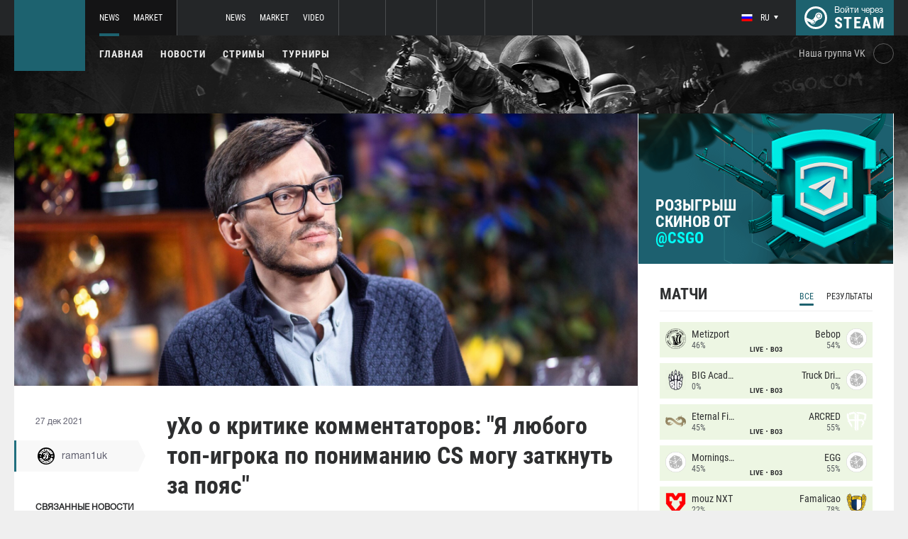

--- FILE ---
content_type: text/html; charset=UTF-8
request_url: https://ru.csgo.com/news/60817-yxo-o-kritike-kommentatorov-ya-lyubogo-top-igroka-po-ponimaniyu-cs-mogu-zatknut-za-poyas
body_size: 16318
content:
<!doctype html>
<html lang="ru">
    <head>
        <meta charset="UTF-8"/>
        <title>yXo о критике комментаторов: &quot;Я любого топ-игрока по пониманию CS могу заткнуть за пояс&quot;</title>
        <meta property="og:title" content="yXo о критике комментаторов: &amp;quot;Я любого топ-игрока по пониманию CS...">
        <meta name="description" content="Комментатор студии WePlay Алексей &quot;yXo&quot; Малецкий в своем Telegram-канале поделился мнением о критике кастеров со стороны некоторых игроков. Он заверил, что пони...">
        <meta property="og:description" content="Комментатор студии WePlay Алексей &quot;yXo&quot; Малецкий в своем Telegram-канале поделился мнением о критике кастеров со стороны некоторых игроков. Он заверил, что пони...">
        <meta property="og:image" content="https://ru.csgo.com/thumb/post/size-og-image/2021/12/60817/NjA4MTdQY29CYmIzOFJQ.jpg">
                    <meta property="og:type" content="article">
    
            <meta property="og:url" content="https://ru.csgo.com/news/60817">
    
            <meta property="og:site_name" content="ru.csgo.com">
    
            <link rel="canonical" href="https://ru.csgo.com/news/60817-yxo-o-kritike-kommentatorov-ya-lyubogo-top-igroka-po-ponimaniyu-cs-mogu-zatknut-za-poyas"/>
            <meta name="twitter:card" content="summary_large_image">
        <meta property="twitter:image" content="https://ru.csgo.com/thumb/post/size-og-image/2021/12/60817/NjA4MTdQY29CYmIzOFJQ.jpg">
        <meta name="viewport" content="width=device-width, initial-scale=1"/>
        <meta name="csrf-token" content="a07IjcAX9L4oD5jVmk9GDabRxDwo7oMJUvqrSl4E">
                    <link rel="alternate" href="https://ru.csgo.com/" hreflang="ru"/>
            <link rel="alternate" href="https://csgo.com/" hreflang="en"/>
            <link rel="alternate" href="https://csgo.com/" hreflang="x-default"/>
                <link rel="icon" href="/favicon.ico?v=1.1.1" type="image/x-icon"/>
        
        <link rel="preload" href="/fonts/Roboto/RobotoCondensed-Bold.woff" as="font" type="font/woff" crossorigin>
        <link rel="preload stylesheet" href="/fonts/Roboto/RobotoCondensed.css" >
        <!-- <link rel="preload stylesheet" href="/css/fonts.css?v=5.7.29"> -->
        <!-- <link rel="preload stylesheet" href="/css/fonts.css?v=1.4"> -->
        <link rel="stylesheet" href="/css/csgo.min.css?id=a505bfd6d092f0f94718"/>
        <link rel="stylesheet" href="/css/style.custom.css?id=1ba4092263e26c4a00d9"/>
                <script type="text/javascript"> </script>

        
            </head>
<body class="">

<div class="layout">
    <div class="layout__header">
        <header class="header">
    <div class="header__outer">
        <div class="header__inner wrapper">
            <div class="header__logo"><a class="logo" href="https://ru.csgo.com"></a></div>
            <div class="header__body">
                <div class="header__projects">
                    <div class="projects">
                        <div class="projects__switcher ui-controller" data-target=".projects__items, .hamburger_projects-switcher-js" data-remove=".userbar-user, .action-bars__user-tools, .userbar-user__bars, .hamburger_userbar-user-switcher-js">
                            <div class="projects-switcher">
                                <div class="projects-switcher__hamburger">
                                    <div class="hamburger hamburger_projects hamburger_projects-switcher-js"></div>
                                </div>
                                <div class="projects-switcher__typo">Все проекты</div>
                            </div>
                        </div>
                        <div class="projects__items">
                            <div class="projects-items">
                                
                                    
                                    <div class="projects-items__item  active ">
                                        <div class="project ">
                                            <a class="project__logo project__logo_csgo" href="https://ru.csgo.com"></a>
                                            <ul class="project-nav">
                                                
                                                    
                                                                                                            <li class="project-nav__item">
                                                            <a class="project-nav__link  active " href="https://ru.csgo.com">News</a>
                                                        </li>
                                                                                                    
                                                    
                                                                                                            
                                                                                                    
                                                    
                                                                                                            <li class="project-nav__item">
                                                            <a class="project-nav__link " href="https://market.csgo.com">Market</a>
                                                        </li>
                                                                                                                                                </ul>
                                        </div>
                                    </div>
                                
                                    
                                    <div class="projects-items__item ">
                                        <div class="project ">
                                            <a class="project__logo project__logo_dota" href="https://dota2.net"></a>
                                            <ul class="project-nav">
                                                
                                                    
                                                                                                            <li class="project-nav__item">
                                                            <a class="project-nav__link " href="https://dota2.net">News</a>
                                                        </li>
                                                                                                    
                                                    
                                                                                                            
                                                                                                    
                                                    
                                                                                                            <li class="project-nav__item">
                                                            <a class="project-nav__link " href="https://market.dota2.net">Market</a>
                                                        </li>
                                                                                                    
                                                    
                                                                                                            <li class="project-nav__item">
                                                            <a class="project-nav__link " href="https://dotavideo.ru">Video</a>
                                                        </li>
                                                                                                                                                </ul>
                                        </div>
                                    </div>
                                
                                    
                                    <div class="projects-items__item ">
                                        <div class="project  optional ">
                                            <a class="project__logo project__logo_pubg" href="https://pubg.ru"></a>
                                            <ul class="project-nav">
                                                
                                                    
                                                                                                            <li class="project-nav__item">
                                                            <a class="project-nav__link " href="https://pubg.ru">News</a>
                                                        </li>
                                                                                                                                                </ul>
                                        </div>
                                    </div>
                                
                                    
                                    <div class="projects-items__item ">
                                        <div class="project  optional ">
                                            <a class="project__logo project__logo_gifts" href="https://gifts.tm"></a>
                                            <ul class="project-nav">
                                                
                                                    
                                                                                                            <li class="project-nav__item">
                                                            <a class="project-nav__link " href="https://gifts.tm">Market</a>
                                                        </li>
                                                                                                                                                </ul>
                                        </div>
                                    </div>
                                
                                    
                                    <div class="projects-items__item ">
                                        <div class="project  optional ">
                                            <a class="project__logo project__logo_team-fortress" href="https://tf2.tm"></a>
                                            <ul class="project-nav">
                                                
                                                    
                                                                                                            <li class="project-nav__item">
                                                            <a class="project-nav__link " href="https://tf2.tm">Market</a>
                                                        </li>
                                                                                                                                                </ul>
                                        </div>
                                    </div>
                                
                                
                                <div class="projects-items__item">
                                    <div class="project optional">
                                        <a href="https://fastcup.net/" target="_blank" class="project__logo project__logo_fc"></a>
                                        <ul class="project-nav">
                                            <li class="project-nav__item">
                                                <a href="" class="project-nav__link">FASTCUP</a>
                                            </li>
                                        </ul>
                                    </div>
                                </div>
                            </div>
                        </div>
                    </div>
                </div>
                <div class="header__userbar">
                    <div class="userbar">
                                                    <div class="userbar__userbar-user">
                                <div class="userbar-user">
                                                                            <div class="userbar-user__change-lang">
                                            <div class="change-lang change-lang_not-login ui-controller" data-target=".change-lang__lang-items">
                                                <div class="change-lang__current-lang">
    <div class="page-lang page-lang_ru">
        <div class="page-lang__flag">
            <img src="/thumb/local/size-thumb_32/images/ru.png" alt="ru">
        </div>
        <div class="page-lang__name">
            ru
        </div>
    </div>
</div>
<div class="change-lang__lang-items">
    <div class="lang-items">
                    <noindex>
                <div class="lang-items__item">
                    <a href="?lang=ru&action=change-lang" class="page-lang page-lang_ru" rel="nofollow">
                        <div class="page-lang__flag">
                            <img src="/thumb/local/size-thumb_32/images/ru.png"
                                 alt="ru">
                        </div>
                        <div class="page-lang__name">
                            ru
                        </div>
                    </a>
                </div>
            </noindex>
                    <noindex>
                <div class="lang-items__item">
                    <a href="?lang=en&action=change-lang" class="page-lang page-lang_en" rel="nofollow">
                        <div class="page-lang__flag">
                            <img src="/thumb/local/size-thumb_32/images/en.png"
                                 alt="ru">
                        </div>
                        <div class="page-lang__name">
                            en
                        </div>
                    </a>
                </div>
            </noindex>
            </div>
</div>                                            </div>
                                        </div>
                                                                                                            <div class="userbar-user__bars">
                                        <div class="action-bars">
                                            <div class="action-bars__user-info">
                                                <div class="user-info">
                                                    
                                                                                                            <div class="user-info__change-lang">
                                                            <div class="change-lang ui-controller" data-target=".change-lang__lang-items">
                                                                <div class="change-lang__current-lang">
    <div class="page-lang page-lang_ru">
        <div class="page-lang__flag">
            <img src="/thumb/local/size-thumb_32/images/ru.png" alt="ru">
        </div>
        <div class="page-lang__name">
            ru
        </div>
    </div>
</div>
<div class="change-lang__lang-items">
    <div class="lang-items">
                    <noindex>
                <div class="lang-items__item">
                    <a href="?lang=ru&action=change-lang" class="page-lang page-lang_ru" rel="nofollow">
                        <div class="page-lang__flag">
                            <img src="/thumb/local/size-thumb_32/images/ru.png"
                                 alt="ru">
                        </div>
                        <div class="page-lang__name">
                            ru
                        </div>
                    </a>
                </div>
            </noindex>
                    <noindex>
                <div class="lang-items__item">
                    <a href="?lang=en&action=change-lang" class="page-lang page-lang_en" rel="nofollow">
                        <div class="page-lang__flag">
                            <img src="/thumb/local/size-thumb_32/images/en.png"
                                 alt="ru">
                        </div>
                        <div class="page-lang__name">
                            en
                        </div>
                    </a>
                </div>
            </noindex>
            </div>
</div>                                                            </div>
                                                        </div>
                                                                                                    </div>
                                            </div>
                                                                                    </div>
                                    </div>

                                                                    </div>
                            </div>
                        
                                                    <div class="userbar__userbar-login">
                                                                <a class="userbar-login" href="https://ru.csgo.com/auth/secure" rel="nofollow">
                                    <div class="userbar-login__ico">
                                        <img src="/images/steam.svg" width="32px;" height="32px">
                                    </div>
                                    <div class="userbar-login__info">
                                        <div class="userbar-login__text">Войти через</div>
                                        <div class="userbar-login__steam">steam</div>
                                    </div>
                                </a>
                            </div>
                                            </div>
                </div>
            </div>
        </div>
    </div>
    <div class="header__bottom">
        <div class="wrapper">
            <div class="header__wrap ">
                <nav class="main-menu">
                    <ul class="main-menu__list">
                        <li class="main-menu__item"><a class="main-menu__link" href="https://ru.csgo.com">Главная</a></li>
                        <li class="main-menu__item"><a class="main-menu__link" href="https://ru.csgo.com/allnews">Новости</a></li>
                        


                            <li class="main-menu__item"><a class="main-menu__link" href="https://ru.csgo.com/streams">Стримы</a></li>

                            

                        

                                                    <li class="main-menu__item"><a class="main-menu__link" href="https://ru.csgo.com/tournaments">Турниры</a></li>
                        
                                            </ul>
                </nav>

                
                                        <div class="social-links">
                        <div class="social-links__item">
                            <a href="https://vk.com/csgocom" target="_blank" rel="nofollow" class="socials socials_header"
                                                            >
                                <div  class="socials__title">Наша группа VK</div>
                                <div class="socials__links">
                                    <div class="socials__link socials__link_vk"></div>
                                </div>
                            </a>
                        </div>
                    </div>
                            </div>
        </div>
    </div>
</header>    </div>

    <div class="layout__content">
        <div class="wrapper wrapper_inner">
                <div class="grid-inner grid-inner_many-columns">
        <div class="grid-inner__content">
            <div class="post-layout">
                                    <div class="post-layout__picture">
                        <div class="post-picture">
                            <div class="post-picture__intro" style="background-image: url('/thumb/post/size-wide-post/2021/12/60817/NjA4MTdQY29CYmIzOFJQ.jpg')"></div>
                        </div>
                    </div>
                                <div class="post-layout__post-wrapper">
                    <div class="post-wrapper">
                        <div class="post-wrapper__post-arround">
                            <div class="post-arround">
                                <div class="post-arround__info">
                                    <div class="post-arround__date">27 дек 2021</div>
                                    <div class="post-arround__counter post-arround__counter_like">16</div>
                                    <div class="post-arround__counter post-arround__counter_comment">18</div>
                                    <div class="post-arround__user">
                                        <a href="https://ru.csgo.com/profile/392539522" class="post-user post-user_post-sidebar">
                                            <div class="post-user__pic">
                                                <img src="https://avatars.steamstatic.com/223eaedec8ae52a3c91156a27bd0aedaa7d168de_full.jpg" alt="raman1uk">
                                            </div>
                                            <div class="post-user__name">
                                                raman1uk
                                            </div>
                                        </a>
                                    </div>

                                                                            <div class="post-arround__news">
                                            <div class="post-arround-news">
                                                <div class="post-arround-news__title">Связанные новости</div>
                                                <div class="post-arround-news__items">
                                                                                                                                                                    <div class="post-arround-news__item">
    <a href="https://ru.csgo.com/news/60808-nafany-sng-kommentatory-eto-shok-ya-udivilsya-nizkomu-kachestvu-ikh-raboty" class="post-new">
        <div class="post-new__img" style="background-image: url('/thumb/post/size-other-news/2021/12/60808/NjA4MDhtWlhyUEdUbTFn.jpg')"></div>
        <div class="post-new__title">nafany: &quot;СНГ-комментаторы – это шок. Я удивился низкому качеству их работы&quot;</div>
        <div class="post-new__date">26 дек 2021</div>
    </a>
</div>                                                                                                    </div>
                                            </div>
                                        </div>
                                                                    </div>
                                                                
                            </div>
                        </div>
                        <div class="post-wrapper__post-container">
                            <div class="main-block main-block_post-block main-block_post-content">
                                <div class="post-content">
                                                                        <h1>yXo о критике комментаторов: &quot;Я любого топ-игрока по пониманию CS могу заткнуть за пояс&quot;</h1>
                                    <h2></h2>

                                    <p>Комментатор студии WePlay Алексей "yXo" Малецкий в своем Telegram-канале поделился мнением о критике кастеров со стороны некоторых игроков. Он заверил, что понимает CS:GO лучше многих профессионалов и добавил, что каждый участник сообщества должен заниматься своими делами, а не обсуждать работу других.</p>  <blockquote>  <p><em>Там опять какому-то профессиональному игроку не понравилось, как комментатор комментирует. Ой, как это все уже&hellip; Ну не то чтобы надоело, ладно. Много времени прошло. Когда-то и s1mple писал про это &ndash; сгорел после того, как услышал какой-то матч. Я скажу так: комментатор должен комментировать, игрок должен играть, аналитик должен анализировать, а оператор &ndash; оперировать. Каждый должен заниматься своим делом.</em></p>  <p><em>У комментатора нет задачи понравиться всем. Точно так же, как и у игрока или любого другого человека. Всем нравиться невозможно. Существует большое количество комментаторов с разной формой подачи, с разным пониманием глубины игры и так далее.</em></p>  <p><em>Что касается конкретно высказывания определенных игроков&hellip; Лично за себя говорю, что я любого топ-игрока по пониманию CS могу заткнуть за пояс, спрятать и сказать: "Чувак, если думаешь, что много знаешь, то я знаю не меньше тебя". Каждый человек имеет право высказывать свое мнение. Профессионализм &ndash; это очень субъективно. Какие-то чуваки сравнивают с комментариями НХЛ и НБА. Тут Counter-Strike. Тут своя история, свое понимание, свое видение. Каждому свое. Я вижу смысл только в том, чтобы из игры делать интересное событие, которое интересно смотреть, которое привлекает зрителей. Событие, в котором людям нравится просто слышать, наблюдать и получать удовольствие. Это наша задача, и мы с ней справляемся.</em></p>  </blockquote>  <p>Вероятно, слова Малецкого стали ответом на опубликованное накануне <a href="https://ru.csgo.com/news/60808-nafany-sng-kommentatory-eto-shok-ya-udivilsya-nizkomu-kachestvu-ikh-raboty" target="_blank" rel="noopener">высказывание</a> капитана Gambit Владислава "nafany" Горшкова, который обратил внимание на низкий профессиональный уровень комментаторов в СНГ.</p>

                                                                            <p>Источник: <a href="https://t.me/yxab7/132" rel="nofollow" target="_blank">t.me</a></p>
                                    
                                    
                                    
                                </div>
                                                            </div>
                        </div>
                    </div>
                </div>
                <div class="post-layout__post-footer">
                    <div class="main-block main-block_post-block main-block_post-footer">
                        <div class="post-footer">
                            <div class="post-footer__post-bar">
                                <div class="post-footer__user-controls">
                                    <div class="post-bar">
                                        <div class="post-bar__flag-btn js-like-wrap">
                                            <a href="javascript:void(0);"
                                               class="flag-btn flag-btn_like js-like-btn "
                                               onclick="Vote.like($(this), 'post', 60817);"
                                            >
                                                <div class="flag-btn__elem">
                                                    <div class="flag-btn__icon"></div>
                                                    +<span class="js-like-value">16</span></div>
                                                <div class="flag-btn__text">Оценить запись</div>
                                                <div class="flag-btn__text active">Вы оценили</div>
                                            </a>
                                        </div>
                                        <div class="post-bar__info">
                                            За ежедневную оценку новостей вы получаете <a href="https://ru.csgo.com/karma">+0.2 в свою карму</a>
                                        </div>
                                        <div class="post-bar__user">
                                            <a href="https://ru.csgo.com/profile/392539522" class="post-user">
                                                <div class="post-user__pic">
                                                    <img src="https://avatars.steamstatic.com/223eaedec8ae52a3c91156a27bd0aedaa7d168de_full.jpg" alt="raman1uk">
                                                </div>
                                                <div class="post-user__name">
                                                    <span>Автор</span>
                                                    <span>raman1uk</span>
                                                </div>
                                            </a>
                                        </div>
                                        
                                    </div>
                                </div>
                                <div class="post-footer__tags">
                                    <div class="post-container-footer">
                                                                                    <div class="post-container-footer__item">
                                                <div class="post-tags">
                                                    <div class="post-tags__text">Тэги:</div>
                                                    <div class="post-tags__tag-links">
                                                                                                                    <a href="https://ru.csgo.com/tag/yxo" class="post-tags__tag">
                                                                yXo
                                                            </a>
                                                                                                                    <a href="https://ru.csgo.com/tag/%D0%B8%D0%BD%D0%B4%D1%83%D1%81%D1%82%D1%80%D0%B8%D1%8F" class="post-tags__tag">
                                                                Индустрия
                                                            </a>
                                                                                                                    <a href="https://ru.csgo.com/tag/%D0%BC%D0%BD%D0%B5%D0%BD%D0%B8%D0%B5" class="post-tags__tag">
                                                                мнение
                                                            </a>
                                                                                                                    <a href="https://ru.csgo.com/tag/%D1%81%D0%BA%D0%B0%D0%BD%D0%B4%D0%B0%D0%BB%D1%8B" class="post-tags__tag">
                                                                Скандалы
                                                            </a>
                                                                                                                    <a href="https://ru.csgo.com/tag/%D0%BA%D0%BE%D0%BC%D0%BC%D0%B5%D0%BD%D1%82%D0%B0%D1%82%D0%BE%D1%80%D1%8B" class="post-tags__tag">
                                                                комментаторы
                                                            </a>
                                                                                                            </div>
                                                </div>
                                            </div>
                                                                            </div>
                                </div>
                            </div>

                            <div class="post-footer__news">
                                <div class="post-footer-news">
                                    
                                    <div class="post-footer-news__items">
                                        <div class="post-other-news">
                                                                                            <div class="post-other-news__item">
    <div class="news-item news-item_post-news news-item_other-news">
        <a href="https://ru.csgo.com/news/138447-obyavlen-posev-uchastnikov-iem-krakow-2026" class="news-item__picture" style="background-image: url('/thumb/post/size-other-news/2026/01/138447/MTM4NDQ3R0dCaXhVOG5jOA==.png')">
        </a>
        <div class="news-item__text">
            <a href="https://ru.csgo.com/news/138447-obyavlen-posev-uchastnikov-iem-krakow-2026" class="news-item__title">Объявлен посев участников IEM Kraków 2026</a>
            <a class="news-item__info" href="https://ru.csgo.com/news/138447-obyavlen-posev-uchastnikov-iem-krakow-2026">
                <div class="news-item__statistics">42 минуты назад</div>
                <div class="news-item__statistics news-item__statistics_comment">0</div>
                <div class="news-item__statistics news-item__statistics_likes ">0</div>
            </a>
        </div>
    </div>
</div>                                                                                            <div class="post-other-news__item">
    <div class="news-item news-item_post-news news-item_other-news">
        <a href="https://ru.csgo.com/news/138446-segukawa-stal-novym-snayperom-b8" class="news-item__picture" style="background-image: url('/thumb/post/size-other-news/2026/01/138446/MTM4NDQ2dW0wVjYxRElRMQ==.jpg')">
        </a>
        <div class="news-item__text">
            <a href="https://ru.csgo.com/news/138446-segukawa-stal-novym-snayperom-b8" class="news-item__title">segukawa стал новым снайпером B8</a>
            <a class="news-item__info" href="https://ru.csgo.com/news/138446-segukawa-stal-novym-snayperom-b8">
                <div class="news-item__statistics">47 минут назад</div>
                <div class="news-item__statistics news-item__statistics_comment">0</div>
                <div class="news-item__statistics news-item__statistics_likes ">0</div>
            </a>
        </div>
    </div>
</div>                                                                                            <div class="post-other-news__item">
    <div class="news-item news-item_post-news news-item_other-news">
        <a href="https://ru.csgo.com/news/138424-pain-i-ence-vyleteli-iz-blast-bounty-2026-season-1" class="news-item__picture" style="background-image: url('/thumb/post/size-other-news/2026/01/138424/MTM4NDI0Z01lRmlPY2tTVg==.png')">
        </a>
        <div class="news-item__text">
            <a href="https://ru.csgo.com/news/138424-pain-i-ence-vyleteli-iz-blast-bounty-2026-season-1" class="news-item__title">BetBoom Team и ENCE вылетели из BLAST Bounty 2026 Season 1</a>
            <a class="news-item__info" href="https://ru.csgo.com/news/138424-pain-i-ence-vyleteli-iz-blast-bounty-2026-season-1">
                <div class="news-item__statistics">1 час назад</div>
                <div class="news-item__statistics news-item__statistics_comment">0</div>
                <div class="news-item__statistics news-item__statistics_likes ">0</div>
            </a>
        </div>
    </div>
</div>                                                                                    </div>
                                    </div>
                                </div>
                            </div>
                            <div class="post-footer__comments js-comments-wrap">
                                <div class="comments-layout">
                                    <div class="main-title main-title_darken">
                                        <h2 class="main-title__title">Комментарии</h2>
                                    </div>
                                    <div class="comments-layout__items">
                                        <div class="comments js-items">
                                                                                            
                                                <div class=" comments__item ">
    <div class="comments-item js-item" id="item-246797" data-level="1">

                    <div class="comments-item__comment">
                <div class="comment  comment_without-reply  ">
                    <div class="comment__header">
                        <div class="comment__like-info js-like-wrap js-vote-btn " href="javascript:void(0);" onclick="Vote.like($(this), 'comment', 246797);">
                            <a class="comment__like-controler comment__like-controler_up-like"></a>
                            <div class="comment__likes-counter js-like-value">10</div>
                        </div>

                        <a href="https://ru.csgo.com/profile/190889174" class="comment__user-info">
                            <div class="comment__user-pic">
                                <img src="https://avatars.akamai.steamstatic.com/256aa11af423ad6ca09aa979f34b0591822d3bc4_full.jpg" alt="Keith Fl1nt"/>
                            </div>
                            <div class="comment__user-name">Keith Fl1nt</div>
                            <div class="comment__user-rating">134.6</div>
                        </a>

                        <div class="comment__date-comment">
                            27 дек 2021
                            <div class="comment__changed tooltip-hover js-comment-changed hide">
                                <div class="tooltip tooltip_fluid tooltip_right js-comment-tooltip">
                                                                            (ред.)                                                                    </div>
                            </div>
                        </div>

                        
                        <div class="comment__tools">
                            <div class="coment-tools">
                                
                                                            </div>
                            
                            
                        </div>
                                            </div>

                                            <div class="comment__text-wrapper">
                            <div class="comment__comment-text" role="textbox" aria-multiline="true" style = "white-space: pre-wrap">Все по делу.</div>
                        </div>
                                    </div>
            </div>

                    
        <div class="comments-item__answers js-answer-items">
                    </div>
    </div>
</div>                                                                                            
                                                <div class=" comments__item ">
    <div class="comments-item js-item" id="item-246813" data-level="1">

                    <div class="comments-item__comment">
                <div class="comment  comment_without-reply  ">
                    <div class="comment__header">
                        <div class="comment__like-info js-like-wrap js-vote-btn " href="javascript:void(0);" onclick="Vote.like($(this), 'comment', 246813);">
                            <a class="comment__like-controler comment__like-controler_up-like"></a>
                            <div class="comment__likes-counter js-like-value">8</div>
                        </div>

                        <a href="https://ru.csgo.com/profile/145245065" class="comment__user-info">
                            <div class="comment__user-pic">
                                <img src="https://avatars.steamstatic.com/b2c0f6ee35e24dd0c577dfc3d873ea005e0da8c2_full.jpg" alt="TOP DOG"/>
                            </div>
                            <div class="comment__user-name">TOP DOG</div>
                            <div class="comment__user-rating">153.6</div>
                        </a>

                        <div class="comment__date-comment">
                            27 дек 2021
                            <div class="comment__changed tooltip-hover js-comment-changed hide">
                                <div class="tooltip tooltip_fluid tooltip_right js-comment-tooltip">
                                                                            (ред.)                                                                    </div>
                            </div>
                        </div>

                        
                        <div class="comment__tools">
                            <div class="coment-tools">
                                
                                                            </div>
                            
                            
                        </div>
                                            </div>

                                            <div class="comment__text-wrapper">
                            <div class="comment__comment-text" role="textbox" aria-multiline="true" style = "white-space: pre-wrap">&quot;Он заверил, что понимает CS:GO лучше многих профессионалов&quot; - зайдите на его стрим, и сразу поймете как он его понимает, это вот тот самый токсичный тиммейт который вам всегда попадается, знаете вот всегда обращал внимание почему-то самые жесткие токсичные заебыши на последнем месте, вот Ухо как раз из них ничего не делает но на команду больше всех рот открывает</div>
                        </div>
                                    </div>
            </div>

                    
        <div class="comments-item__answers js-answer-items">
                    </div>
    </div>
</div>                                                                                            
                                                <div class=" comments__item ">
    <div class="comments-item js-item" id="item-246862" data-level="1">

                    <div class="comments-item__comment">
                <div class="comment  comment_without-reply  ">
                    <div class="comment__header">
                        <div class="comment__like-info js-like-wrap js-vote-btn " href="javascript:void(0);" onclick="Vote.like($(this), 'comment', 246862);">
                            <a class="comment__like-controler comment__like-controler_up-like"></a>
                            <div class="comment__likes-counter js-like-value">6</div>
                        </div>

                        <a href="https://ru.csgo.com/profile/222183629" class="comment__user-info">
                            <div class="comment__user-pic">
                                <img src="https://steamcdn-a.akamaihd.net/steamcommunity/public/images/avatars/91/91696b63f17f1e8132a3fdc87985f8117b39b31f_full.jpg" alt="dizzy_edge"/>
                            </div>
                            <div class="comment__user-name">dizzy_edge</div>
                            <div class="comment__user-rating">10</div>
                        </a>

                        <div class="comment__date-comment">
                            27 дек 2021
                            <div class="comment__changed tooltip-hover js-comment-changed hide">
                                <div class="tooltip tooltip_fluid tooltip_right js-comment-tooltip">
                                                                            (ред.)                                                                    </div>
                            </div>
                        </div>

                        
                        <div class="comment__tools">
                            <div class="coment-tools">
                                
                                                            </div>
                            
                            
                        </div>
                                            </div>

                                            <div class="comment__text-wrapper">
                            <div class="comment__comment-text" role="textbox" aria-multiline="true" style = "white-space: pre-wrap">Кстати, забавно, что Нафаня не назвал никаких имён. Но на воре шапка горит, поэтому Ухо сразу догадался в чей огород камень и начал оборонительно кудахтать.</div>
                        </div>
                                    </div>
            </div>

                    
        <div class="comments-item__answers js-answer-items">
                                                <div class=" comments-item__answer ">
    <div class="comments-item js-item" id="item-246880" data-level="2">

                    <div class="comments-item__comment">
                <div class="comment  comment_without-reply  ">
                    <div class="comment__header">
                        <div class="comment__like-info js-like-wrap js-vote-btn " href="javascript:void(0);" onclick="Vote.like($(this), 'comment', 246880);">
                            <a class="comment__like-controler comment__like-controler_up-like"></a>
                            <div class="comment__likes-counter js-like-value">2</div>
                        </div>

                        <a href="https://ru.csgo.com/profile/1135509282" class="comment__user-info">
                            <div class="comment__user-pic">
                                <img src="https://avatars.steamstatic.com/fef49e7fa7e1997310d705b2a6158ff8dc1cdfeb_full.jpg" alt="l200drift"/>
                            </div>
                            <div class="comment__user-name">l200drift</div>
                            <div class="comment__user-rating">824.2</div>
                        </a>

                        <div class="comment__date-comment">
                            27 дек 2021
                            <div class="comment__changed tooltip-hover js-comment-changed hide">
                                <div class="tooltip tooltip_fluid tooltip_right js-comment-tooltip">
                                                                            (ред.)                                                                    </div>
                            </div>
                        </div>

                        
                        <div class="comment__tools">
                            <div class="coment-tools">
                                
                                                            </div>
                            
                            
                        </div>
                                            </div>

                                            <div class="comment__text-wrapper">
                            <div class="comment__comment-text" role="textbox" aria-multiline="true" style = "white-space: pre-wrap">Вот кстати да
Я тоже орнул с этого
Может, он вообще кого-то из меинкастовских имел в виду</div>
                        </div>
                                    </div>
            </div>

                    
        <div class="comments-item__answers js-answer-items">
                    </div>
    </div>
</div>                                    </div>
    </div>
</div>                                                                                            
                                                <div class=" comments__item ">
    <div class="comments-item js-item" id="item-246799" data-level="1">

                    <div class="comments-item__comment">
                <div class="comment  comment_without-reply  ">
                    <div class="comment__header">
                        <div class="comment__like-info js-like-wrap js-vote-btn " href="javascript:void(0);" onclick="Vote.like($(this), 'comment', 246799);">
                            <a class="comment__like-controler comment__like-controler_up-like"></a>
                            <div class="comment__likes-counter js-like-value">5</div>
                        </div>

                        <a href="https://ru.csgo.com/profile/81223611" class="comment__user-info">
                            <div class="comment__user-pic">
                                <img src="https://avatars.steamstatic.com/f66efb1f4d909a3c153c44311c9978b74021412e_full.jpg" alt="AriDos 果実"/>
                            </div>
                            <div class="comment__user-name">AriDos 果実</div>
                            <div class="comment__user-rating">369.3</div>
                        </a>

                        <div class="comment__date-comment">
                            27 дек 2021
                            <div class="comment__changed tooltip-hover js-comment-changed hide">
                                <div class="tooltip tooltip_fluid tooltip_right js-comment-tooltip">
                                                                            (ред.)                                                                    </div>
                            </div>
                        </div>

                        
                        <div class="comment__tools">
                            <div class="coment-tools">
                                
                                                            </div>
                            
                            
                        </div>
                                            </div>

                                            <div class="comment__text-wrapper">
                            <div class="comment__comment-text" role="textbox" aria-multiline="true" style = "white-space: pre-wrap">В какой-то степени Ухо прав, но его высокомерная подача вызывает, в большей степени, негативные эмоции, тем более в данном случае.</div>
                        </div>
                                    </div>
            </div>

                    
        <div class="comments-item__answers js-answer-items">
                                                <div class=" comments-item__answer ">
    <div class="comments-item js-item" id="item-246801" data-level="2">

                    <div class="comments-item__comment">
                <div class="comment  comment_without-reply  ">
                    <div class="comment__header">
                        <div class="comment__like-info js-like-wrap js-vote-btn " href="javascript:void(0);" onclick="Vote.like($(this), 'comment', 246801);">
                            <a class="comment__like-controler comment__like-controler_up-like"></a>
                            <div class="comment__likes-counter js-like-value">11</div>
                        </div>

                        <a href="https://ru.csgo.com/profile/169451276" class="comment__user-info">
                            <div class="comment__user-pic">
                                <img src="https://avatars.steamstatic.com/1d4ce3eca987fb9a14470971ca8428f0cdc52bf0_full.jpg" alt="CadiaN ⭕⃤"/>
                            </div>
                            <div class="comment__user-name">CadiaN ⭕⃤</div>
                            <div class="comment__user-rating">1575.1</div>
                        </a>

                        <div class="comment__date-comment">
                            27 дек 2021
                            <div class="comment__changed tooltip-hover js-comment-changed ">
                                <div class="tooltip tooltip_fluid tooltip_right js-comment-tooltip">
                                                                            Опубликовано 27 дек 2021 в  12:48:42</br>
                                        Отредактировано пользователем 27 дек 2021 в  12:48:56                                                                    </div>
                            </div>
                        </div>

                        
                        <div class="comment__tools">
                            <div class="coment-tools">
                                
                                                            </div>
                            
                            
                        </div>
                                            </div>

                                            <div class="comment__text-wrapper">
                            <div class="comment__comment-text" role="textbox" aria-multiline="true" style = "white-space: pre-wrap">Хз, мне он всегда нравился из-за этой, местами, неадекватности. Матч смотреть крайне скучно бывает, а когда есть такие типы как Ухо или Слэм например, сразу веселее.</div>
                        </div>
                                    </div>
            </div>

                    
        <div class="comments-item__answers js-answer-items">
                                                <div class=" comments-item__answer ">
    <div class="comments-item js-item" id="item-246816" data-level="3">

                    <div class="comments-item__comment">
                <div class="comment  comment_without-reply  ">
                    <div class="comment__header">
                        <div class="comment__like-info js-like-wrap js-vote-btn " href="javascript:void(0);" onclick="Vote.like($(this), 'comment', 246816);">
                            <a class="comment__like-controler comment__like-controler_up-like"></a>
                            <div class="comment__likes-counter js-like-value">6</div>
                        </div>

                        <a href="https://ru.csgo.com/profile/898320515" class="comment__user-info">
                            <div class="comment__user-pic">
                                <img src="https://avatars.steamstatic.com/28dbb2c0cce1f2c4e3ce227ea3adc06d3c4841a6_full.jpg" alt="Michelangelo"/>
                            </div>
                            <div class="comment__user-name">Michelangelo</div>
                            <div class="comment__user-rating">1356.6</div>
                        </a>

                        <div class="comment__date-comment">
                            27 дек 2021
                            <div class="comment__changed tooltip-hover js-comment-changed hide">
                                <div class="tooltip tooltip_fluid tooltip_right js-comment-tooltip">
                                                                            (ред.)                                                                    </div>
                            </div>
                        </div>

                        
                        <div class="comment__tools">
                            <div class="coment-tools">
                                
                                                            </div>
                            
                            
                        </div>
                                            </div>

                                            <div class="comment__text-wrapper">
                            <div class="comment__comment-text" role="textbox" aria-multiline="true" style = "white-space: pre-wrap">Все зависит от самого матча еще. Если даже на Мажоре играют условные Тайлу, то можно поставить Ухо, который добавит интереса этой трансе. А вот когда встречаются те же Нави-Гамбит, то там интересен сам матч, накал команд, а Ухо своим клоунадничеством все сбивает. Плюс, напрягает слишком много его личных комментариев относительно действий команд. Всегда задаешься вопросом &quot;Дядь, ты ж даже не играл на про-сцене КС ГО&quot;. Кс постоянно меняется, да, у него есть в голове все азы игры, но его высказывания, что он имеет идеальное понимание, как про-игрок - полный бред
В этом плане, на мой вкус, тандем Сени с кем-то работает куда лучше. Он имеет более профессиональный подход и не выпячивает свое эго.</div>
                        </div>
                                    </div>
            </div>

                    
        <div class="comments-item__answers js-answer-items">
                    </div>
    </div>
</div>                                    </div>
    </div>
</div>                                    </div>
    </div>
</div>                                                                                            
                                                <div class=" comments__item ">
    <div class="comments-item js-item" id="item-246806" data-level="1">

                    <div class="comments-item__comment">
                <div class="comment  comment_without-reply  ">
                    <div class="comment__header">
                        <div class="comment__like-info js-like-wrap js-vote-btn " href="javascript:void(0);" onclick="Vote.like($(this), 'comment', 246806);">
                            <a class="comment__like-controler comment__like-controler_up-like"></a>
                            <div class="comment__likes-counter js-like-value">4</div>
                        </div>

                        <a href="https://ru.csgo.com/profile/74326004" class="comment__user-info">
                            <div class="comment__user-pic">
                                <img src="https://avatars.steamstatic.com/86c76394140bf0c7fe5c34a3a465427e41693cc7_full.jpg" alt="kaN"/>
                            </div>
                            <div class="comment__user-name">kaN</div>
                            <div class="comment__user-rating">216.4</div>
                        </a>

                        <div class="comment__date-comment">
                            27 дек 2021
                            <div class="comment__changed tooltip-hover js-comment-changed hide">
                                <div class="tooltip tooltip_fluid tooltip_right js-comment-tooltip">
                                                                            (ред.)                                                                    </div>
                            </div>
                        </div>

                        
                        <div class="comment__tools">
                            <div class="coment-tools">
                                
                                                            </div>
                            
                            
                        </div>
                                            </div>

                                            <div class="comment__text-wrapper">
                            <div class="comment__comment-text" role="textbox" aria-multiline="true" style = "white-space: pre-wrap">Что бы комментировать надо быть комментатором , речь поставлена и тд!!!! Ответ в его духе !   А то что они делают это не понятный набор слов со сленгом из игры в мм - который не всем понятен , такая тусовка парней в пивнухе но без пива ! Смотрят это просто потому что нет аналогичной Русской трансляции , сами не могут и другим не дают !</div>
                        </div>
                                    </div>
            </div>

                    
        <div class="comments-item__answers js-answer-items">
                                                <div class=" comments-item__answer ">
    <div class="comments-item js-item" id="item-246820" data-level="2">

                    <div class="comments-item__comment">
                <div class="comment  comment_without-reply  ">
                    <div class="comment__header">
                        <div class="comment__like-info js-like-wrap js-vote-btn " href="javascript:void(0);" onclick="Vote.like($(this), 'comment', 246820);">
                            <a class="comment__like-controler comment__like-controler_up-like"></a>
                            <div class="comment__likes-counter js-like-value">2</div>
                        </div>

                        <a href="https://ru.csgo.com/profile/138077025" class="comment__user-info">
                            <div class="comment__user-pic">
                                <img src="https://avatars.steamstatic.com/f1d80a1a5e4970b750e3dc1dc9abc8a5e55e6528_full.jpg" alt="MORJ"/>
                            </div>
                            <div class="comment__user-name">MORJ</div>
                            <div class="comment__user-rating">113</div>
                        </a>

                        <div class="comment__date-comment">
                            27 дек 2021
                            <div class="comment__changed tooltip-hover js-comment-changed hide">
                                <div class="tooltip tooltip_fluid tooltip_right js-comment-tooltip">
                                                                            (ред.)                                                                    </div>
                            </div>
                        </div>

                        
                        <div class="comment__tools">
                            <div class="coment-tools">
                                
                                                            </div>
                            
                            
                        </div>
                                            </div>

                                            <div class="comment__text-wrapper">
                            <div class="comment__comment-text" role="textbox" aria-multiline="true" style = "white-space: pre-wrap">Он же четко разъяснил, чт оу каждого своя манера и подача. Если все будут одинаково комментировать - никто ничего смотреть не будет</div>
                        </div>
                                    </div>
            </div>

                    
        <div class="comments-item__answers js-answer-items">
                    </div>
    </div>
</div>                                    </div>
    </div>
</div>                                                                                            
                                                <div class=" comments__item ">
    <div class="comments-item js-item" id="item-246815" data-level="1">

                    <div class="comments-item__comment">
                <div class="comment  comment_without-reply  ">
                    <div class="comment__header">
                        <div class="comment__like-info js-like-wrap js-vote-btn " href="javascript:void(0);" onclick="Vote.like($(this), 'comment', 246815);">
                            <a class="comment__like-controler comment__like-controler_up-like"></a>
                            <div class="comment__likes-counter js-like-value">4</div>
                        </div>

                        <a href="https://ru.csgo.com/profile/1115139243" class="comment__user-info">
                            <div class="comment__user-pic">
                                <img src="https://avatars.akamai.steamstatic.com/784143accedfbc953118fcdb4fe1870e1a8dec02_full.jpg" alt="hokage 我"/>
                            </div>
                            <div class="comment__user-name">hokage 我</div>
                            <div class="comment__user-rating">186.8</div>
                        </a>

                        <div class="comment__date-comment">
                            27 дек 2021
                            <div class="comment__changed tooltip-hover js-comment-changed hide">
                                <div class="tooltip tooltip_fluid tooltip_right js-comment-tooltip">
                                                                            (ред.)                                                                    </div>
                            </div>
                        </div>

                        
                        <div class="comment__tools">
                            <div class="coment-tools">
                                
                                                            </div>
                            
                            
                        </div>
                                            </div>

                                            <div class="comment__text-wrapper">
                            <div class="comment__comment-text" role="textbox" aria-multiline="true" style = "white-space: pre-wrap">Иди дальше колдуй даун !! Где Нави ? Где нип .. какое блять понимание  &quot; Коментатор для школьников &quot;</div>
                        </div>
                                    </div>
            </div>

                    
        <div class="comments-item__answers js-answer-items">
                    </div>
    </div>
</div>                                                                                            
                                                <div class=" comments__item ">
    <div class="comments-item js-item" id="item-246838" data-level="1">

                    <div class="comments-item__comment">
                <div class="comment  comment_without-reply  ">
                    <div class="comment__header">
                        <div class="comment__like-info js-like-wrap js-vote-btn " href="javascript:void(0);" onclick="Vote.like($(this), 'comment', 246838);">
                            <a class="comment__like-controler comment__like-controler_up-like"></a>
                            <div class="comment__likes-counter js-like-value">3</div>
                        </div>

                        <a href="https://ru.csgo.com/profile/313448037" class="comment__user-info">
                            <div class="comment__user-pic">
                                <img src="https://avatars.steamstatic.com/50d417c0cab0a969919bd1ed9b1c2ff63c5b5d62_full.jpg" alt="Ivanlid"/>
                            </div>
                            <div class="comment__user-name">Ivanlid</div>
                            <div class="comment__user-rating">18.6</div>
                        </a>

                        <div class="comment__date-comment">
                            27 дек 2021
                            <div class="comment__changed tooltip-hover js-comment-changed hide">
                                <div class="tooltip tooltip_fluid tooltip_right js-comment-tooltip">
                                                                            (ред.)                                                                    </div>
                            </div>
                        </div>

                        
                        <div class="comment__tools">
                            <div class="coment-tools">
                                
                                                            </div>
                            
                            
                        </div>
                                            </div>

                                            <div class="comment__text-wrapper">
                            <div class="comment__comment-text" role="textbox" aria-multiline="true" style = "white-space: pre-wrap">Понимание этого чуда - орать как истеричка, откровенно топить за снг и каждые пару раундов рекламить свою телегу. Настоящий профессионал своего дела! Сколько слушал этого эксперта, так ни разу не видел ничего сверхъестественного в его познаниях, ибо их попросту нет. Сказать набор стереотипных фраз и расписать дефолтные наборы действий - видимо это он считает глубокими знаниями игры...</div>
                        </div>
                                    </div>
            </div>

                    
        <div class="comments-item__answers js-answer-items">
                    </div>
    </div>
</div>                                                                                            
                                                <div class=" comments__item ">
    <div class="comments-item js-item" id="item-246840" data-level="1">

                    <div class="comments-item__comment">
                <div class="comment  comment_without-reply  ">
                    <div class="comment__header">
                        <div class="comment__like-info js-like-wrap js-vote-btn " href="javascript:void(0);" onclick="Vote.like($(this), 'comment', 246840);">
                            <a class="comment__like-controler comment__like-controler_up-like"></a>
                            <div class="comment__likes-counter js-like-value">3</div>
                        </div>

                        <a href="https://ru.csgo.com/profile/135196250" class="comment__user-info">
                            <div class="comment__user-pic">
                                <img src="https://avatars.steamstatic.com/c5ea90f89535e264f451ab9f9893520e9259aeaa_full.jpg" alt="spell inc"/>
                            </div>
                            <div class="comment__user-name">spell inc</div>
                            <div class="comment__user-rating">131.2</div>
                        </a>

                        <div class="comment__date-comment">
                            27 дек 2021
                            <div class="comment__changed tooltip-hover js-comment-changed hide">
                                <div class="tooltip tooltip_fluid tooltip_right js-comment-tooltip">
                                                                            (ред.)                                                                    </div>
                            </div>
                        </div>

                        
                        <div class="comment__tools">
                            <div class="coment-tools">
                                
                                                            </div>
                            
                            
                        </div>
                                            </div>

                                            <div class="comment__text-wrapper">
                            <div class="comment__comment-text" role="textbox" aria-multiline="true" style = "white-space: pre-wrap">ЧСВ пздц зашкаливает</div>
                        </div>
                                    </div>
            </div>

                    
        <div class="comments-item__answers js-answer-items">
                    </div>
    </div>
</div>                                                                                            
                                                <div class=" comments__item ">
    <div class="comments-item js-item" id="item-246848" data-level="1">

                    <div class="comments-item__comment">
                <div class="comment  comment_without-reply  ">
                    <div class="comment__header">
                        <div class="comment__like-info js-like-wrap js-vote-btn " href="javascript:void(0);" onclick="Vote.like($(this), 'comment', 246848);">
                            <a class="comment__like-controler comment__like-controler_up-like"></a>
                            <div class="comment__likes-counter js-like-value">2</div>
                        </div>

                        <a href="https://ru.csgo.com/profile/200440253" class="comment__user-info">
                            <div class="comment__user-pic">
                                <img src="https://steamcdn-a.akamaihd.net/steamcommunity/public/images/avatars/a2/a2dc53681d078bed685e07df3fad5cf04be67c16_full.jpg" alt="FreKAAMAGA"/>
                            </div>
                            <div class="comment__user-name">FreKAAMAGA</div>
                            <div class="comment__user-rating">56.2</div>
                        </a>

                        <div class="comment__date-comment">
                            27 дек 2021
                            <div class="comment__changed tooltip-hover js-comment-changed hide">
                                <div class="tooltip tooltip_fluid tooltip_right js-comment-tooltip">
                                                                            (ред.)                                                                    </div>
                            </div>
                        </div>

                        
                        <div class="comment__tools">
                            <div class="coment-tools">
                                
                                                            </div>
                            
                            
                        </div>
                                            </div>

                                            <div class="comment__text-wrapper">
                            <div class="comment__comment-text" role="textbox" aria-multiline="true" style = "white-space: pre-wrap">Ты, хуесос, давно на заводе должен быть. Из-за подобных &quot;комментаторов&quot; люди идут на английскую трансляцию. Почему-то слэм сидит без работы, а высер типа уха сидит в студии</div>
                        </div>
                                    </div>
            </div>

                    
        <div class="comments-item__answers js-answer-items">
                                                <div class=" comments-item__answer ">
    <div class="comments-item js-item" id="item-246860" data-level="2">

                    <div class="comments-item__comment">
                <div class="comment  comment_without-reply  ">
                    <div class="comment__header">
                        <div class="comment__like-info js-like-wrap js-vote-btn " href="javascript:void(0);" onclick="Vote.like($(this), 'comment', 246860);">
                            <a class="comment__like-controler comment__like-controler_up-like"></a>
                            <div class="comment__likes-counter js-like-value">1</div>
                        </div>

                        <a href="https://ru.csgo.com/profile/222183629" class="comment__user-info">
                            <div class="comment__user-pic">
                                <img src="https://steamcdn-a.akamaihd.net/steamcommunity/public/images/avatars/91/91696b63f17f1e8132a3fdc87985f8117b39b31f_full.jpg" alt="dizzy_edge"/>
                            </div>
                            <div class="comment__user-name">dizzy_edge</div>
                            <div class="comment__user-rating">10</div>
                        </a>

                        <div class="comment__date-comment">
                            27 дек 2021
                            <div class="comment__changed tooltip-hover js-comment-changed hide">
                                <div class="tooltip tooltip_fluid tooltip_right js-comment-tooltip">
                                                                            (ред.)                                                                    </div>
                            </div>
                        </div>

                        
                        <div class="comment__tools">
                            <div class="coment-tools">
                                
                                                            </div>
                            
                            
                        </div>
                                            </div>

                                            <div class="comment__text-wrapper">
                            <div class="comment__comment-text" role="textbox" aria-multiline="true" style = "white-space: pre-wrap">Слэм - примерно того же уровня придурок, он просто более спокойный, но зато и более глупый.</div>
                        </div>
                                    </div>
            </div>

                    
        <div class="comments-item__answers js-answer-items">
                    </div>
    </div>
</div>                                    </div>
    </div>
</div>                                                                                            
                                                <div class=" comments__item ">
    <div class="comments-item js-item" id="item-246859" data-level="1">

                    <div class="comments-item__comment">
                <div class="comment  comment_without-reply  ">
                    <div class="comment__header">
                        <div class="comment__like-info js-like-wrap js-vote-btn " href="javascript:void(0);" onclick="Vote.like($(this), 'comment', 246859);">
                            <a class="comment__like-controler comment__like-controler_up-like"></a>
                            <div class="comment__likes-counter js-like-value">2</div>
                        </div>

                        <a href="https://ru.csgo.com/profile/222183629" class="comment__user-info">
                            <div class="comment__user-pic">
                                <img src="https://steamcdn-a.akamaihd.net/steamcommunity/public/images/avatars/91/91696b63f17f1e8132a3fdc87985f8117b39b31f_full.jpg" alt="dizzy_edge"/>
                            </div>
                            <div class="comment__user-name">dizzy_edge</div>
                            <div class="comment__user-rating">10</div>
                        </a>

                        <div class="comment__date-comment">
                            27 дек 2021
                            <div class="comment__changed tooltip-hover js-comment-changed hide">
                                <div class="tooltip tooltip_fluid tooltip_right js-comment-tooltip">
                                                                            (ред.)                                                                    </div>
                            </div>
                        </div>

                        
                        <div class="comment__tools">
                            <div class="coment-tools">
                                
                                                            </div>
                            
                            
                        </div>
                                            </div>

                                            <div class="comment__text-wrapper">
                            <div class="comment__comment-text" role="textbox" aria-multiline="true" style = "white-space: pre-wrap">Ух, блиа, вот это сильная риторика подъехала от полу-овоща на микрофоне.
Значит, я правильно понимаю, что когда Ухо пробует в ресторане борщ, и этот борщ гадкий, Ухо такой: &quot;Ну, я не повар, не буду ничего говорить, а завтра приду и наверну еще&quot;, да? Или примеряет новую обувь, она совершенно не удобная, а он: &quot;Ну, я не сапожник, так что куплю, всё равно&quot;. Понятно.</div>
                        </div>
                                    </div>
            </div>

                    
        <div class="comments-item__answers js-answer-items">
                    </div>
    </div>
</div>                                                                                            
                                                <div class=" comments__item ">
    <div class="comments-item js-item" id="item-246886" data-level="1">

                    <div class="comments-item__comment">
                <div class="comment  comment_without-reply  ">
                    <div class="comment__header">
                        <div class="comment__like-info js-like-wrap js-vote-btn " href="javascript:void(0);" onclick="Vote.like($(this), 'comment', 246886);">
                            <a class="comment__like-controler comment__like-controler_up-like"></a>
                            <div class="comment__likes-counter js-like-value">2</div>
                        </div>

                        <a href="https://ru.csgo.com/profile/95846448" class="comment__user-info">
                            <div class="comment__user-pic">
                                <img src="https://avatars.steamstatic.com/dcd3676d3849d8dfa34c47a75ef0596f19697fde_full.jpg" alt="GQIW"/>
                            </div>
                            <div class="comment__user-name">GQIW</div>
                            <div class="comment__user-rating">445.6</div>
                        </a>

                        <div class="comment__date-comment">
                            28 дек 2021
                            <div class="comment__changed tooltip-hover js-comment-changed hide">
                                <div class="tooltip tooltip_fluid tooltip_right js-comment-tooltip">
                                                                            (ред.)                                                                    </div>
                            </div>
                        </div>

                        
                        <div class="comment__tools">
                            <div class="coment-tools">
                                
                                                            </div>
                            
                            
                        </div>
                                            </div>

                                            <div class="comment__text-wrapper">
                            <div class="comment__comment-text" role="textbox" aria-multiline="true" style = "white-space: pre-wrap">Возможно, он думает, что раз он играл на про уровне в лохматом 2004, то он и сейчас игру понимает как про. Да и опять же, со стороны, когда ты видишь все, что происходит на карте, понимать особо нихрена и не надо</div>
                        </div>
                                    </div>
            </div>

                    
        <div class="comments-item__answers js-answer-items">
                    </div>
    </div>
</div>                                                                                            
                                                <div class=" comments__item ">
    <div class="comments-item js-item" id="item-246836" data-level="1">

                    <div class="comments-item__comment">
                <div class="comment  comment_without-reply  ">
                    <div class="comment__header">
                        <div class="comment__like-info js-like-wrap js-vote-btn " href="javascript:void(0);" onclick="Vote.like($(this), 'comment', 246836);">
                            <a class="comment__like-controler comment__like-controler_up-like"></a>
                            <div class="comment__likes-counter js-like-value">0</div>
                        </div>

                        <a href="https://ru.csgo.com/profile/292369578" class="comment__user-info">
                            <div class="comment__user-pic">
                                <img src="https://avatars.steamstatic.com/18e173ac2fa0b551450f71860d55cce652d26d27_full.jpg" alt="Lech"/>
                            </div>
                            <div class="comment__user-name">Lech</div>
                            <div class="comment__user-rating">850.7</div>
                        </a>

                        <div class="comment__date-comment">
                            27 дек 2021
                            <div class="comment__changed tooltip-hover js-comment-changed hide">
                                <div class="tooltip tooltip_fluid tooltip_right js-comment-tooltip">
                                                                            (ред.)                                                                    </div>
                            </div>
                        </div>

                        
                        <div class="comment__tools">
                            <div class="coment-tools">
                                
                                                            </div>
                            
                            
                        </div>
                                            </div>

                                            <div class="comment__text-wrapper">
                            <div class="comment__comment-text" role="textbox" aria-multiline="true" style = "white-space: pre-wrap">В чём то Ухо прав. Он и правда пытается сделать трансляцию более интересной и эмоциональной, просто порой это не к месту, ну или уж слишком наигранно. Понравиться всем и правда невозможно, разная подача и стиль у всех. Хз, я наверное один из немногих тех, кому Ухо в принципе нравится(мб просто я привык к нему, так как слежу за кс года с 15)</div>
                        </div>
                                    </div>
            </div>

                    
        <div class="comments-item__answers js-answer-items">
                    </div>
    </div>
</div>                                                                                            
                                                <div class=" comments__item ">
    <div class="comments-item js-item" id="item-246888" data-level="1">

                    <div class="comments-item__comment">
                <div class="comment  comment_without-reply  ">
                    <div class="comment__header">
                        <div class="comment__like-info js-like-wrap js-vote-btn " href="javascript:void(0);" onclick="Vote.like($(this), 'comment', 246888);">
                            <a class="comment__like-controler comment__like-controler_up-like"></a>
                            <div class="comment__likes-counter js-like-value">0</div>
                        </div>

                        <a href="https://ru.csgo.com/profile/94606398" class="comment__user-info">
                            <div class="comment__user-pic">
                                <img src="https://avatars.steamstatic.com/bc2759fd3f93c772290a90c3b8386acad846ce44_full.jpg" alt="lightning"/>
                            </div>
                            <div class="comment__user-name">lightning</div>
                            <div class="comment__user-rating">695.2</div>
                        </a>

                        <div class="comment__date-comment">
                            28 дек 2021
                            <div class="comment__changed tooltip-hover js-comment-changed hide">
                                <div class="tooltip tooltip_fluid tooltip_right js-comment-tooltip">
                                                                            (ред.)                                                                    </div>
                            </div>
                        </div>

                        
                        <div class="comment__tools">
                            <div class="coment-tools">
                                
                                                            </div>
                            
                            
                        </div>
                                            </div>

                                            <div class="comment__text-wrapper">
                            <div class="comment__comment-text" role="textbox" aria-multiline="true" style = "white-space: pre-wrap">Он свое мнение высказал как бы, а этот токсик чепуху развел</div>
                        </div>
                                    </div>
            </div>

                    
        <div class="comments-item__answers js-answer-items">
                    </div>
    </div>
</div>                                                                                    </div>

                                        <ul class="pagination js-pagination" style="display: block;">
    
    

    
    </ul>


                                    </div>

                                                                            <div class="auth-error-template">
        <div class="auth-error-template__auth-error-message">
        <div class="auth-error-message">
            <div class="auth-error-message__title auth-error-message__title_info">Пожалуйста, авторизуйтесь</div>
            <div class="auth-error-message__description">Чтобы оставить комментарий необходимо авторизоваться на сайте через Steam — это просто и абсолютно безопасно.</div>
            <div class="auth-error-message__auth-btn">
                <a href="https://ru.csgo.com/auth/secure" class="square-btn square-btn_small-theme">Авторизоваться</a>
            </div>
        </div>
    </div>
</div>                                                                    </div>
                            </div>
                        </div>
                    </div>
                </div>
            </div>
        </div>
        <div class="grid-inner__sidebar">
            <div class="all-news-sidebar all-news-sidebar_columns">
                                    <div class="all-news-sidebar__item">
                        <a href="https://t.me/csgo/4377" class="raffle" target="_blank">
        <div class="raffle__text">
            Розыгрыш скинов от 
            <span>@CSGO</span>
        </div>
        <div class="raffle__img"></div>
    </a>
<div class="matches main-block main-block_lighten js-matches-sidebar">


    <div class="main-header main-header_lighten-gray main-header_flex main-header_matches-control">
        <div class="main-title main-title_darken">
            <h2 class="main-title__title">Матчи</h2>
        </div>
        <div class="main-tabs">
                            <div class="main-tabs__control js-tab active" data-category="all"
                     onclick="Matches.getMainPageMatches('all', 12);">Все</div>
                                        <div class="main-tabs__control js-tab" data-category="past"
                     onclick="Matches.getMainPageMatches('past', 12);">Результаты</div>
                    </div>
    </div>

            <div class="matches-items matches-items_results js-items  active"
             data-category="all">

                                    <div class="matches-items__item matches-items__item_live">
	
		<div class="matches-item  matches-item_score ">
	
		<div class="matches-item__team matches-item__team_left ">
			<div class="matches-item__logo-team">
				<img src="/bimg/images/teams/go/48x48/7539_1696987032706.png" alt="" width="45px;" height="29px;"/>
			</div>
			<div class="matches-item__data-team">
				<div class="matches-item__name-team">Metizport</div>
				<div class="matches-item__bets-percent">46%</div>
			</div>
		</div>
		<div class="matches-item__wrapper-info">
									<div class="matches-item__game-logo matches-item__game-logo_csgo"></div>
						<div class="matches-item__game-info">
									<div class="matches-item__text-info">LIVE</div>
					<div class="matches-item__text-info">BO3</div>
							</div>
		</div>
		<div class="matches-item__team matches-item__team_right ">
			<div class="matches-item__data-team">
				<div class="matches-item__name-team">Bebop</div>
				<div class="matches-item__bets-percent">54%</div>
			</div>
			<div class="matches-item__logo-team">
				<img src="/bimg/images/teams/go/48x48/TBD.png" alt="" width="45px;" height="29px;"/>
			</div>
		</div>
	
		</div>
	
</div>                                    <div class="matches-items__item matches-items__item_live">
	
		<div class="matches-item  matches-item_score ">
	
		<div class="matches-item__team matches-item__team_left ">
			<div class="matches-item__logo-team">
				<img src="/bimg/images/teams/go/48x48/4693_5dc1d91f85043.png" alt="" width="45px;" height="29px;"/>
			</div>
			<div class="matches-item__data-team">
				<div class="matches-item__name-team">BIG Academy</div>
				<div class="matches-item__bets-percent">0%</div>
			</div>
		</div>
		<div class="matches-item__wrapper-info">
									<div class="matches-item__game-logo matches-item__game-logo_csgo"></div>
						<div class="matches-item__game-info">
									<div class="matches-item__text-info">LIVE</div>
					<div class="matches-item__text-info">BO3</div>
							</div>
		</div>
		<div class="matches-item__team matches-item__team_right ">
			<div class="matches-item__data-team">
				<div class="matches-item__name-team">Truck Drivers</div>
				<div class="matches-item__bets-percent">0%</div>
			</div>
			<div class="matches-item__logo-team">
				<img src="/bimg/images/teams/go/48x48/TBD.png" alt="" width="45px;" height="29px;"/>
			</div>
		</div>
	
		</div>
	
</div>                                    <div class="matches-items__item matches-items__item_live">
	
		<div class="matches-item  matches-item_score ">
	
		<div class="matches-item__team matches-item__team_left ">
			<div class="matches-item__logo-team">
				<img src="/bimg/images/teams/go/48x48/10124_1748632892543.png" alt="" width="45px;" height="29px;"/>
			</div>
			<div class="matches-item__data-team">
				<div class="matches-item__name-team">Eternal Fire</div>
				<div class="matches-item__bets-percent">45%</div>
			</div>
		</div>
		<div class="matches-item__wrapper-info">
									<div class="matches-item__game-logo matches-item__game-logo_csgo"></div>
						<div class="matches-item__game-info">
									<div class="matches-item__text-info">LIVE</div>
					<div class="matches-item__text-info">BO3</div>
							</div>
		</div>
		<div class="matches-item__team matches-item__team_right ">
			<div class="matches-item__data-team">
				<div class="matches-item__name-team">ARCRED</div>
				<div class="matches-item__bets-percent">55%</div>
			</div>
			<div class="matches-item__logo-team">
				<img src="/bimg/images/teams/go/48x48/7212_1768415662174.png" alt="" width="45px;" height="29px;"/>
			</div>
		</div>
	
		</div>
	
</div>                                    <div class="matches-items__item matches-items__item_live">
	
		<div class="matches-item  matches-item_score ">
	
		<div class="matches-item__team matches-item__team_left ">
			<div class="matches-item__logo-team">
				<img src="/bimg/images/teams/go/48x48/TBD.png" alt="" width="45px;" height="29px;"/>
			</div>
			<div class="matches-item__data-team">
				<div class="matches-item__name-team">Morningstar</div>
				<div class="matches-item__bets-percent">45%</div>
			</div>
		</div>
		<div class="matches-item__wrapper-info">
									<div class="matches-item__game-logo matches-item__game-logo_csgo"></div>
						<div class="matches-item__game-info">
									<div class="matches-item__text-info">LIVE</div>
					<div class="matches-item__text-info">BO3</div>
							</div>
		</div>
		<div class="matches-item__team matches-item__team_right ">
			<div class="matches-item__data-team">
				<div class="matches-item__name-team">EGG</div>
				<div class="matches-item__bets-percent">55%</div>
			</div>
			<div class="matches-item__logo-team">
				<img src="/bimg/images/teams/go/48x48/TBD.png" alt="" width="45px;" height="29px;"/>
			</div>
		</div>
	
		</div>
	
</div>                                    <div class="matches-items__item matches-items__item_live">
	
		<div class="matches-item  matches-item_score ">
	
		<div class="matches-item__team matches-item__team_left ">
			<div class="matches-item__logo-team">
				<img src="/bimg/images/teams/go/48x48/6917_1634518289480.png" alt="" width="45px;" height="29px;"/>
			</div>
			<div class="matches-item__data-team">
				<div class="matches-item__name-team">mouz NXT</div>
				<div class="matches-item__bets-percent">22%</div>
			</div>
		</div>
		<div class="matches-item__wrapper-info">
									<div class="matches-item__game-logo matches-item__game-logo_csgo"></div>
						<div class="matches-item__game-info">
									<div class="matches-item__text-info">LIVE</div>
					<div class="matches-item__text-info">BO3</div>
							</div>
		</div>
		<div class="matches-item__team matches-item__team_right ">
			<div class="matches-item__data-team">
				<div class="matches-item__name-team">Famalicao</div>
				<div class="matches-item__bets-percent">78%</div>
			</div>
			<div class="matches-item__logo-team">
				<img src="/bimg/images/teams/go/48x48/10225_1768430448662.png" alt="" width="45px;" height="29px;"/>
			</div>
		</div>
	
		</div>
	
</div>                                    <div class="matches-items__item matches-items__item_live">
	
		<div class="matches-item  matches-item_score ">
	
		<div class="matches-item__team matches-item__team_left ">
			<div class="matches-item__logo-team">
				<img src="/bimg/images/teams/go/48x48/817_5c576bffea3cd.png" alt="" width="45px;" height="29px;"/>
			</div>
			<div class="matches-item__data-team">
				<div class="matches-item__name-team">paiN</div>
				<div class="matches-item__bets-percent">58%</div>
			</div>
		</div>
		<div class="matches-item__wrapper-info">
									<div class="matches-item__game-logo matches-item__game-logo_csgo"></div>
						<div class="matches-item__game-info">
									<div class="matches-item__text-info">LIVE</div>
					<div class="matches-item__text-info">BO3</div>
							</div>
		</div>
		<div class="matches-item__team matches-item__team_right ">
			<div class="matches-item__data-team">
				<div class="matches-item__name-team">Heroic</div>
				<div class="matches-item__bets-percent">42%</div>
			</div>
			<div class="matches-item__logo-team">
				<img src="/bimg/images/teams/go/48x48/5787_1675475776014.png" alt="" width="45px;" height="29px;"/>
			</div>
		</div>
	
		</div>
	
</div>                                    <div class="matches-items__item ">
	
		<div class="matches-item  matches-item_score ">
	
		<div class="matches-item__team matches-item__team_left ">
			<div class="matches-item__logo-team">
				<img src="/bimg/images/teams/go/48x48/9201_1721125520327.png" alt="" width="45px;" height="29px;"/>
			</div>
			<div class="matches-item__data-team">
				<div class="matches-item__name-team">RUBY</div>
				<div class="matches-item__bets-percent">0%</div>
			</div>
		</div>
		<div class="matches-item__wrapper-info">
									<div class="matches-item__game-logo matches-item__game-logo_csgo"></div>
						<div class="matches-item__game-info">
														<div class="matches-item__text-info">14:30</div>
					<div class="matches-item__text-info">BO3</div>
							</div>
		</div>
		<div class="matches-item__team matches-item__team_right ">
			<div class="matches-item__data-team">
				<div class="matches-item__name-team">ALLINNERS</div>
				<div class="matches-item__bets-percent">0%</div>
			</div>
			<div class="matches-item__logo-team">
				<img src="/bimg/images/teams/go/48x48/10035_1761458763153.png" alt="" width="45px;" height="29px;"/>
			</div>
		</div>
	
		</div>
	
</div>                                    <div class="matches-items__item ">
	
		<div class="matches-item  matches-item_score ">
	
		<div class="matches-item__team matches-item__team_left ">
			<div class="matches-item__logo-team">
				<img src="/bimg/images/teams/go/48x48/10251_1756433887647.png" alt="" width="45px;" height="29px;"/>
			</div>
			<div class="matches-item__data-team">
				<div class="matches-item__name-team">Gentle Mates</div>
				<div class="matches-item__bets-percent">0%</div>
			</div>
		</div>
		<div class="matches-item__wrapper-info">
									<div class="matches-item__game-logo matches-item__game-logo_csgo"></div>
						<div class="matches-item__game-info">
														<div class="matches-item__text-info">16:30</div>
					<div class="matches-item__text-info">BO3</div>
							</div>
		</div>
		<div class="matches-item__team matches-item__team_right ">
			<div class="matches-item__data-team">
				<div class="matches-item__name-team">Liquid</div>
				<div class="matches-item__bets-percent">100%</div>
			</div>
			<div class="matches-item__logo-team">
				<img src="/bimg/images/teams/go/48x48/23_1732679147261.png" alt="" width="45px;" height="29px;"/>
			</div>
		</div>
	
		</div>
	
</div>                                    <div class="matches-items__item ">
	
		<div class="matches-item  matches-item_score ">
	
		<div class="matches-item__team matches-item__team_left ">
			<div class="matches-item__logo-team">
				<img src="/bimg/images/teams/go/48x48/659_1683672952291.png" alt="" width="45px;" height="29px;"/>
			</div>
			<div class="matches-item__data-team">
				<div class="matches-item__name-team">GamerLegion</div>
				<div class="matches-item__bets-percent">76%</div>
			</div>
		</div>
		<div class="matches-item__wrapper-info">
									<div class="matches-item__game-logo matches-item__game-logo_csgo"></div>
						<div class="matches-item__game-info">
														<div class="matches-item__text-info">19:00</div>
					<div class="matches-item__text-info">BO3</div>
							</div>
		</div>
		<div class="matches-item__team matches-item__team_right ">
			<div class="matches-item__data-team">
				<div class="matches-item__name-team">Aurora</div>
				<div class="matches-item__bets-percent">24%</div>
			</div>
			<div class="matches-item__logo-team">
				<img src="/bimg/images/teams/go/48x48/7051_1743936081254.png" alt="" width="45px;" height="29px;"/>
			</div>
		</div>
	
		</div>
	
</div>                                    <div class="matches-items__item ">
	
		<div class="matches-item  matches-item_score ">
	
		<div class="matches-item__team matches-item__team_left ">
			<div class="matches-item__logo-team">
				<img src="/bimg/images/teams/go/48x48/7731_1673566706623.png" alt="" width="45px;" height="29px;"/>
			</div>
			<div class="matches-item__data-team">
				<div class="matches-item__name-team">Monte</div>
				<div class="matches-item__bets-percent">1%</div>
			</div>
		</div>
		<div class="matches-item__wrapper-info">
									<div class="matches-item__game-logo matches-item__game-logo_csgo"></div>
						<div class="matches-item__game-info">
														<div class="matches-item__text-info">21:30</div>
					<div class="matches-item__text-info">BO3</div>
							</div>
		</div>
		<div class="matches-item__team matches-item__team_right ">
			<div class="matches-item__data-team">
				<div class="matches-item__name-team">Falcons</div>
				<div class="matches-item__bets-percent">99%</div>
			</div>
			<div class="matches-item__logo-team">
				<img src="/bimg/images/teams/go/48x48/2639_1666634992362.png" alt="" width="45px;" height="29px;"/>
			</div>
		</div>
	
		</div>
	
</div>                                    <div class="matches-items__item ">
	
		<div class="matches-item  matches-item_score ">
	
		<div class="matches-item__team matches-item__team_left ">
			<div class="matches-item__logo-team">
				<img src="/bimg/images/teams/go/48x48/32_1732680505227.png" alt="" width="45px;" height="29px;"/>
			</div>
			<div class="matches-item__data-team">
				<div class="matches-item__name-team">mibr</div>
				<div class="matches-item__bets-percent">50%</div>
			</div>
		</div>
		<div class="matches-item__wrapper-info">
									<div class="matches-item__game-logo matches-item__game-logo_csgo"></div>
						<div class="matches-item__game-info">
														<div class="matches-item__text-info">22:00</div>
					<div class="matches-item__text-info">BO3</div>
							</div>
		</div>
		<div class="matches-item__team matches-item__team_right ">
			<div class="matches-item__data-team">
				<div class="matches-item__name-team">Imperial (Brazil)</div>
				<div class="matches-item__bets-percent">50%</div>
			</div>
			<div class="matches-item__logo-team">
				<img src="/bimg/images/teams/go/48x48/2053_1756433672656.png" alt="" width="45px;" height="29px;"/>
			</div>
		</div>
	
		</div>
	
</div>                
        </div>
        <div class="matches-items js-items " data-category="live">

                                    <div class="matches-items__item matches-items__item_live">
	
		<div class="matches-item  matches-item_score ">
	
		<div class="matches-item__team matches-item__team_left ">
			<div class="matches-item__logo-team">
				<img src="/bimg/images/teams/go/48x48/7539_1696987032706.png" alt="" width="45px;" height="29px;"/>
			</div>
			<div class="matches-item__data-team">
				<div class="matches-item__name-team">Metizport</div>
				<div class="matches-item__bets-percent">46%</div>
			</div>
		</div>
		<div class="matches-item__wrapper-info">
									<div class="matches-item__game-logo matches-item__game-logo_csgo"></div>
						<div class="matches-item__game-info">
									<div class="matches-item__text-info">LIVE</div>
					<div class="matches-item__text-info">BO3</div>
							</div>
		</div>
		<div class="matches-item__team matches-item__team_right ">
			<div class="matches-item__data-team">
				<div class="matches-item__name-team">Bebop</div>
				<div class="matches-item__bets-percent">54%</div>
			</div>
			<div class="matches-item__logo-team">
				<img src="/bimg/images/teams/go/48x48/TBD.png" alt="" width="45px;" height="29px;"/>
			</div>
		</div>
	
		</div>
	
</div>                                    <div class="matches-items__item matches-items__item_live">
	
		<div class="matches-item  matches-item_score ">
	
		<div class="matches-item__team matches-item__team_left ">
			<div class="matches-item__logo-team">
				<img src="/bimg/images/teams/go/48x48/4693_5dc1d91f85043.png" alt="" width="45px;" height="29px;"/>
			</div>
			<div class="matches-item__data-team">
				<div class="matches-item__name-team">BIG Academy</div>
				<div class="matches-item__bets-percent">0%</div>
			</div>
		</div>
		<div class="matches-item__wrapper-info">
									<div class="matches-item__game-logo matches-item__game-logo_csgo"></div>
						<div class="matches-item__game-info">
									<div class="matches-item__text-info">LIVE</div>
					<div class="matches-item__text-info">BO3</div>
							</div>
		</div>
		<div class="matches-item__team matches-item__team_right ">
			<div class="matches-item__data-team">
				<div class="matches-item__name-team">Truck Drivers</div>
				<div class="matches-item__bets-percent">0%</div>
			</div>
			<div class="matches-item__logo-team">
				<img src="/bimg/images/teams/go/48x48/TBD.png" alt="" width="45px;" height="29px;"/>
			</div>
		</div>
	
		</div>
	
</div>                                    <div class="matches-items__item matches-items__item_live">
	
		<div class="matches-item  matches-item_score ">
	
		<div class="matches-item__team matches-item__team_left ">
			<div class="matches-item__logo-team">
				<img src="/bimg/images/teams/go/48x48/10124_1748632892543.png" alt="" width="45px;" height="29px;"/>
			</div>
			<div class="matches-item__data-team">
				<div class="matches-item__name-team">Eternal Fire</div>
				<div class="matches-item__bets-percent">45%</div>
			</div>
		</div>
		<div class="matches-item__wrapper-info">
									<div class="matches-item__game-logo matches-item__game-logo_csgo"></div>
						<div class="matches-item__game-info">
									<div class="matches-item__text-info">LIVE</div>
					<div class="matches-item__text-info">BO3</div>
							</div>
		</div>
		<div class="matches-item__team matches-item__team_right ">
			<div class="matches-item__data-team">
				<div class="matches-item__name-team">ARCRED</div>
				<div class="matches-item__bets-percent">55%</div>
			</div>
			<div class="matches-item__logo-team">
				<img src="/bimg/images/teams/go/48x48/7212_1768415662174.png" alt="" width="45px;" height="29px;"/>
			</div>
		</div>
	
		</div>
	
</div>                                    <div class="matches-items__item matches-items__item_live">
	
		<div class="matches-item  matches-item_score ">
	
		<div class="matches-item__team matches-item__team_left ">
			<div class="matches-item__logo-team">
				<img src="/bimg/images/teams/go/48x48/TBD.png" alt="" width="45px;" height="29px;"/>
			</div>
			<div class="matches-item__data-team">
				<div class="matches-item__name-team">Morningstar</div>
				<div class="matches-item__bets-percent">45%</div>
			</div>
		</div>
		<div class="matches-item__wrapper-info">
									<div class="matches-item__game-logo matches-item__game-logo_csgo"></div>
						<div class="matches-item__game-info">
									<div class="matches-item__text-info">LIVE</div>
					<div class="matches-item__text-info">BO3</div>
							</div>
		</div>
		<div class="matches-item__team matches-item__team_right ">
			<div class="matches-item__data-team">
				<div class="matches-item__name-team">EGG</div>
				<div class="matches-item__bets-percent">55%</div>
			</div>
			<div class="matches-item__logo-team">
				<img src="/bimg/images/teams/go/48x48/TBD.png" alt="" width="45px;" height="29px;"/>
			</div>
		</div>
	
		</div>
	
</div>                                    <div class="matches-items__item matches-items__item_live">
	
		<div class="matches-item  matches-item_score ">
	
		<div class="matches-item__team matches-item__team_left ">
			<div class="matches-item__logo-team">
				<img src="/bimg/images/teams/go/48x48/6917_1634518289480.png" alt="" width="45px;" height="29px;"/>
			</div>
			<div class="matches-item__data-team">
				<div class="matches-item__name-team">mouz NXT</div>
				<div class="matches-item__bets-percent">22%</div>
			</div>
		</div>
		<div class="matches-item__wrapper-info">
									<div class="matches-item__game-logo matches-item__game-logo_csgo"></div>
						<div class="matches-item__game-info">
									<div class="matches-item__text-info">LIVE</div>
					<div class="matches-item__text-info">BO3</div>
							</div>
		</div>
		<div class="matches-item__team matches-item__team_right ">
			<div class="matches-item__data-team">
				<div class="matches-item__name-team">Famalicao</div>
				<div class="matches-item__bets-percent">78%</div>
			</div>
			<div class="matches-item__logo-team">
				<img src="/bimg/images/teams/go/48x48/10225_1768430448662.png" alt="" width="45px;" height="29px;"/>
			</div>
		</div>
	
		</div>
	
</div>                                    <div class="matches-items__item matches-items__item_live">
	
		<div class="matches-item  matches-item_score ">
	
		<div class="matches-item__team matches-item__team_left ">
			<div class="matches-item__logo-team">
				<img src="/bimg/images/teams/go/48x48/817_5c576bffea3cd.png" alt="" width="45px;" height="29px;"/>
			</div>
			<div class="matches-item__data-team">
				<div class="matches-item__name-team">paiN</div>
				<div class="matches-item__bets-percent">58%</div>
			</div>
		</div>
		<div class="matches-item__wrapper-info">
									<div class="matches-item__game-logo matches-item__game-logo_csgo"></div>
						<div class="matches-item__game-info">
									<div class="matches-item__text-info">LIVE</div>
					<div class="matches-item__text-info">BO3</div>
							</div>
		</div>
		<div class="matches-item__team matches-item__team_right ">
			<div class="matches-item__data-team">
				<div class="matches-item__name-team">Heroic</div>
				<div class="matches-item__bets-percent">42%</div>
			</div>
			<div class="matches-item__logo-team">
				<img src="/bimg/images/teams/go/48x48/5787_1675475776014.png" alt="" width="45px;" height="29px;"/>
			</div>
		</div>
	
		</div>
	
</div>                
        </div>
        <div class="matches-items matches-items_results js-items "
             data-category="past">

                                    <div class="matches-items__item ">
	
		<div class="matches-item  matches-item_score matches-item_end-game">
	
		<div class="matches-item__team matches-item__team_left  loss ">
			<div class="matches-item__logo-team">
				<img src="/bimg/images/teams/go/48x48/TBD.png" alt="" width="45px;" height="29px;"/>
			</div>
			<div class="matches-item__data-team">
				<div class="matches-item__name-team">Change The Game</div>
				<div class="matches-item__bets-percent">67%</div>
			</div>
		</div>
		<div class="matches-item__wrapper-info">
									<div class="matches-item__game-logo matches-item__game-logo_csgo"></div>
						<div class="matches-item__game-info">
									
					<div class="matches-item__text-info matches-item__text-info_strong">0 : 2</div>
							</div>
		</div>
		<div class="matches-item__team matches-item__team_right  win ">
			<div class="matches-item__data-team">
				<div class="matches-item__name-team">Chinggis Warriors</div>
				<div class="matches-item__bets-percent">33%</div>
			</div>
			<div class="matches-item__logo-team">
				<img src="/bimg/images/teams/go/48x48/9400_1716095021766.png" alt="" width="45px;" height="29px;"/>
			</div>
		</div>
	
		</div>
	
</div>                                    <div class="matches-items__item ">
	
		<div class="matches-item  matches-item_score matches-item_end-game">
	
		<div class="matches-item__team matches-item__team_left  win ">
			<div class="matches-item__logo-team">
				<img src="/bimg/images/teams/go/48x48/1386_1706013559713.png" alt="" width="45px;" height="29px;"/>
			</div>
			<div class="matches-item__data-team">
				<div class="matches-item__name-team">Sharks</div>
				<div class="matches-item__bets-percent">22%</div>
			</div>
		</div>
		<div class="matches-item__wrapper-info">
									<div class="matches-item__game-logo matches-item__game-logo_csgo"></div>
						<div class="matches-item__game-info">
									
					<div class="matches-item__text-info matches-item__text-info_strong">2 : 1</div>
							</div>
		</div>
		<div class="matches-item__team matches-item__team_right  loss ">
			<div class="matches-item__data-team">
				<div class="matches-item__name-team">Legacy (BR)</div>
				<div class="matches-item__bets-percent">78%</div>
			</div>
			<div class="matches-item__logo-team">
				<img src="/bimg/images/teams/go/48x48/8822_1695942844111.png" alt="" width="45px;" height="29px;"/>
			</div>
		</div>
	
		</div>
	
</div>                                    <div class="matches-items__item ">
	
		<div class="matches-item  matches-item_score matches-item_end-game">
	
		<div class="matches-item__team matches-item__team_left  loss ">
			<div class="matches-item__logo-team">
				<img src="/bimg/images/teams/go/48x48/7420_1647300455807.png" alt="" width="45px;" height="29px;"/>
			</div>
			<div class="matches-item__data-team">
				<div class="matches-item__name-team">Gaimin Gladiators</div>
				<div class="matches-item__bets-percent">42%</div>
			</div>
		</div>
		<div class="matches-item__wrapper-info">
									<div class="matches-item__game-logo matches-item__game-logo_csgo"></div>
						<div class="matches-item__game-info">
									
					<div class="matches-item__text-info matches-item__text-info_strong">0 : 2</div>
							</div>
		</div>
		<div class="matches-item__team matches-item__team_right  win ">
			<div class="matches-item__data-team">
				<div class="matches-item__name-team">Imperial (Brazil)</div>
				<div class="matches-item__bets-percent">58%</div>
			</div>
			<div class="matches-item__logo-team">
				<img src="/bimg/images/teams/go/48x48/2053_1756433672656.png" alt="" width="45px;" height="29px;"/>
			</div>
		</div>
	
		</div>
	
</div>                                    <div class="matches-items__item ">
	
		<div class="matches-item  matches-item_score matches-item_end-game">
	
		<div class="matches-item__team matches-item__team_left  win ">
			<div class="matches-item__logo-team">
				<img src="/bimg/images/teams/go/48x48/10258_1759897874426.png" alt="" width="45px;" height="29px;"/>
			</div>
			<div class="matches-item__data-team">
				<div class="matches-item__name-team">Vasco</div>
				<div class="matches-item__bets-percent">81%</div>
			</div>
		</div>
		<div class="matches-item__wrapper-info">
									<div class="matches-item__game-logo matches-item__game-logo_csgo"></div>
						<div class="matches-item__game-info">
									
					<div class="matches-item__text-info matches-item__text-info_strong">2 : 1</div>
							</div>
		</div>
		<div class="matches-item__team matches-item__team_right  loss ">
			<div class="matches-item__data-team">
				<div class="matches-item__name-team">Prison Breakers</div>
				<div class="matches-item__bets-percent">19%</div>
			</div>
			<div class="matches-item__logo-team">
				<img src="/bimg/images/teams/go/48x48/TBD.png" alt="" width="45px;" height="29px;"/>
			</div>
		</div>
	
		</div>
	
</div>                                    <div class="matches-items__item ">
	
		<div class="matches-item  matches-item_score matches-item_end-game">
	
		<div class="matches-item__team matches-item__team_left  loss ">
			<div class="matches-item__logo-team">
				<img src="/bimg/images/teams/go/48x48/TBD.png" alt="" width="45px;" height="29px;"/>
			</div>
			<div class="matches-item__data-team">
				<div class="matches-item__name-team">Fake do Biru</div>
				<div class="matches-item__bets-percent">31%</div>
			</div>
		</div>
		<div class="matches-item__wrapper-info">
									<div class="matches-item__game-logo matches-item__game-logo_csgo"></div>
						<div class="matches-item__game-info">
									
					<div class="matches-item__text-info matches-item__text-info_strong">0 : 2</div>
							</div>
		</div>
		<div class="matches-item__team matches-item__team_right  win ">
			<div class="matches-item__data-team">
				<div class="matches-item__name-team">mibr</div>
				<div class="matches-item__bets-percent">69%</div>
			</div>
			<div class="matches-item__logo-team">
				<img src="/bimg/images/teams/go/48x48/32_1732680505227.png" alt="" width="45px;" height="29px;"/>
			</div>
		</div>
	
		</div>
	
</div>                                    <div class="matches-items__item ">
	
		<div class="matches-item  matches-item_score matches-item_end-game">
	
		<div class="matches-item__team matches-item__team_left  loss ">
			<div class="matches-item__logo-team">
				<img src="/bimg/images/teams/go/48x48/TBD.png" alt="" width="45px;" height="29px;"/>
			</div>
			<div class="matches-item__data-team">
				<div class="matches-item__name-team">Bad Luck</div>
				<div class="matches-item__bets-percent">29%</div>
			</div>
		</div>
		<div class="matches-item__wrapper-info">
									<div class="matches-item__game-logo matches-item__game-logo_csgo"></div>
						<div class="matches-item__game-info">
									
					<div class="matches-item__text-info matches-item__text-info_strong">1 : 2</div>
							</div>
		</div>
		<div class="matches-item__team matches-item__team_right  win ">
			<div class="matches-item__data-team">
				<div class="matches-item__name-team">Oruga</div>
				<div class="matches-item__bets-percent">71%</div>
			</div>
			<div class="matches-item__logo-team">
				<img src="/bimg/images/teams/go/48x48/TBD.png" alt="" width="45px;" height="29px;"/>
			</div>
		</div>
	
		</div>
	
</div>                                    <div class="matches-items__item ">
	
		<div class="matches-item  matches-item_score matches-item_end-game">
	
		<div class="matches-item__team matches-item__team_left  loss ">
			<div class="matches-item__logo-team">
				<img src="/bimg/images/teams/go/48x48/TBD.png" alt="" width="45px;" height="29px;"/>
			</div>
			<div class="matches-item__data-team">
				<div class="matches-item__name-team">Petardka</div>
				<div class="matches-item__bets-percent">90%</div>
			</div>
		</div>
		<div class="matches-item__wrapper-info">
									<div class="matches-item__game-logo matches-item__game-logo_csgo"></div>
						<div class="matches-item__game-info">
									
					<div class="matches-item__text-info matches-item__text-info_strong">0 : 2</div>
							</div>
		</div>
		<div class="matches-item__team matches-item__team_right  win ">
			<div class="matches-item__data-team">
				<div class="matches-item__name-team">illwill </div>
				<div class="matches-item__bets-percent">10%</div>
			</div>
			<div class="matches-item__logo-team">
				<img src="/bimg/images/teams/go/48x48/TBD.png" alt="" width="45px;" height="29px;"/>
			</div>
		</div>
	
		</div>
	
</div>                                    <div class="matches-items__item ">
	
		<div class="matches-item  matches-item_score matches-item_end-game">
	
		<div class="matches-item__team matches-item__team_left  loss ">
			<div class="matches-item__logo-team">
				<img src="/bimg/images/teams/go/48x48/5530_1669849364463.png" alt="" width="45px;" height="29px;"/>
			</div>
			<div class="matches-item__data-team">
				<div class="matches-item__name-team">9INE</div>
				<div class="matches-item__bets-percent">7%</div>
			</div>
		</div>
		<div class="matches-item__wrapper-info">
									<div class="matches-item__game-logo matches-item__game-logo_csgo"></div>
						<div class="matches-item__game-info">
									
					<div class="matches-item__text-info matches-item__text-info_strong">0 : 2</div>
							</div>
		</div>
		<div class="matches-item__team matches-item__team_right  win ">
			<div class="matches-item__data-team">
				<div class="matches-item__name-team">FURIA</div>
				<div class="matches-item__bets-percent">93%</div>
			</div>
			<div class="matches-item__logo-team">
				<img src="/bimg/images/teams/go/48x48/1576_5a6a0ff128782.png" alt="" width="45px;" height="29px;"/>
			</div>
		</div>
	
		</div>
	
</div>                                    <div class="matches-items__item ">
	
		<div class="matches-item  matches-item_score matches-item_end-game">
	
		<div class="matches-item__team matches-item__team_left  win ">
			<div class="matches-item__logo-team">
				<img src="/bimg/images/teams/go/48x48/981_1750895856376.png" alt="" width="45px;" height="29px;"/>
			</div>
			<div class="matches-item__data-team">
				<div class="matches-item__name-team">BIG</div>
				<div class="matches-item__bets-percent">91%</div>
			</div>
		</div>
		<div class="matches-item__wrapper-info">
									<div class="matches-item__game-logo matches-item__game-logo_csgo"></div>
						<div class="matches-item__game-info">
									
					<div class="matches-item__text-info matches-item__text-info_strong">13 : 3</div>
							</div>
		</div>
		<div class="matches-item__team matches-item__team_right  loss ">
			<div class="matches-item__data-team">
				<div class="matches-item__name-team">EXSAD</div>
				<div class="matches-item__bets-percent">9%</div>
			</div>
			<div class="matches-item__logo-team">
				<img src="/bimg/images/teams/go/48x48/9753_1768430431888.png" alt="" width="45px;" height="29px;"/>
			</div>
		</div>
	
		</div>
	
</div>                                    <div class="matches-items__item ">
	
		<div class="matches-item  matches-item_score matches-item_end-game">
	
		<div class="matches-item__team matches-item__team_left  win ">
			<div class="matches-item__logo-team">
				<img src="/bimg/images/teams/go/48x48/5443_1748157023240.png" alt="" width="45px;" height="29px;"/>
			</div>
			<div class="matches-item__data-team">
				<div class="matches-item__name-team">Tricked</div>
				<div class="matches-item__bets-percent">64%</div>
			</div>
		</div>
		<div class="matches-item__wrapper-info">
									<div class="matches-item__game-logo matches-item__game-logo_csgo"></div>
						<div class="matches-item__game-info">
									
					<div class="matches-item__text-info matches-item__text-info_strong">13 : 4</div>
							</div>
		</div>
		<div class="matches-item__team matches-item__team_right  loss ">
			<div class="matches-item__data-team">
				<div class="matches-item__name-team">Hemmaplan</div>
				<div class="matches-item__bets-percent">36%</div>
			</div>
			<div class="matches-item__logo-team">
				<img src="/bimg/images/teams/go/48x48/TBD.png" alt="" width="45px;" height="29px;"/>
			</div>
		</div>
	
		</div>
	
</div>                                    <div class="matches-items__item ">
	
		<div class="matches-item  matches-item_score matches-item_end-game">
	
		<div class="matches-item__team matches-item__team_left  win ">
			<div class="matches-item__logo-team">
				<img src="/bimg/images/teams/go/48x48/9119_1759897782064.png" alt="" width="45px;" height="29px;"/>
			</div>
			<div class="matches-item__data-team">
				<div class="matches-item__name-team">Johnny Speeds</div>
				<div class="matches-item__bets-percent">68%</div>
			</div>
		</div>
		<div class="matches-item__wrapper-info">
									<div class="matches-item__game-logo matches-item__game-logo_csgo"></div>
						<div class="matches-item__game-info">
									
					<div class="matches-item__text-info matches-item__text-info_strong">13 : 6</div>
							</div>
		</div>
		<div class="matches-item__team matches-item__team_right  loss ">
			<div class="matches-item__data-team">
				<div class="matches-item__name-team">AaB</div>
				<div class="matches-item__bets-percent">32%</div>
			</div>
			<div class="matches-item__logo-team">
				<img src="/bimg/images/teams/go/48x48/6949_1625358601618.png" alt="" width="45px;" height="29px;"/>
			</div>
		</div>
	
		</div>
	
</div>                
        </div>
    

</div>                    </div>
                    <div class="all-news-sidebar__item all-news-sidebar__item_no-line">
                        <a href="http://teamspirit.ru/" class="info-picture" target="_blank" rel="nofollow">
    <div class="info-picture__column">
        <div class="info-picture__title">Победитель TI 12</div>
        <div class="info-picture__text">team spirit</div>
    </div>
    <div class="info-picture__logo"></div>
</a>
                        <div class="tournaments-items main-block main-block_lighten">
        <div class="main-header">
            <div class="main-title main-title_darken">
                <h2 class="main-title__title">Турниры</h2>
                <div class="main-title__subtitle">Матчи и чемпионаты</div>
            </div>
        </div>
        <div class="tournaments-items__items">
                            <a class="tournaments-items__item" href="https://ru.csgo.com/tournaments/blast_bounty_winter_2026">
                    <div class="tournament">
                        <div class="tournament__picture" style="background-image: url(' /thumb/champ/size-champ-preview-thumb/2025/11/502/NTAya2ViaVhkemtMWg==.png" alt="BLAST Bounty Winter 2026 ');">
                            
                        </div>
                        <div class="tournament__data">
                            <h3 class="tournament__title">BLAST Bounty Winter 2026</h3>
                            <div class="tournament__info">
                                                                    <div class="tournament__flag">
                                        <img src="/thumb/local/size-thumb_52/images/flags64/Malta.png" alt="Malta"/>
                                    </div>
                                                                                                    <div class="tournament__time">
                                        <div class="time time_live">live</div>
                                    </div>
                                                                <div class="tournament__text">
                                                                            Идет сейчас                                                                    </div>
                            </div>
                        </div>
                    </div>
                </a>
                            <a class="tournaments-items__item" href="https://ru.csgo.com/tournaments/iem_krakow_2026">
                    <div class="tournament">
                        <div class="tournament__picture" style="background-image: url(' /thumb/champ/size-champ-preview-thumb/2025/11/503/NTAzZGwwRHZmSWM0Vw==.png" alt="IEM Kraków 2026 ');">
                            
                        </div>
                        <div class="tournament__data">
                            <h3 class="tournament__title">IEM Kraków 2026</h3>
                            <div class="tournament__info">
                                                                    <div class="tournament__flag">
                                        <img src="/thumb/local/size-thumb_52/images/flags64/Poland.png" alt="Poland"/>
                                    </div>
                                                                                                <div class="tournament__text">
                                                                            с 28 янв по 8 фев
                                                                    </div>
                            </div>
                        </div>
                    </div>
                </a>
                            <a class="tournaments-items__item" href="https://ru.csgo.com/tournaments/starladder_budapest_major_2025">
                    <div class="tournament">
                        <div class="tournament__picture" style="background-image: url(' /thumb/champ/size-champ-preview-thumb/2025/11/500/NTAweU1GM2FCUW9YRA==.png" alt="StarLadder Budapest Major 2025 ');">
                            
                        </div>
                        <div class="tournament__data">
                            <h3 class="tournament__title">StarLadder Budapest Major 2025</h3>
                            <div class="tournament__info">
                                                                    <div class="tournament__flag">
                                        <img src="/thumb/local/size-thumb_52/images/flags64/Hungary.png" alt="Hungary"/>
                                    </div>
                                                                                                <div class="tournament__text">
                                                                            с 24 нояб по 14 дек 2025
                                                                    </div>
                            </div>
                        </div>
                    </div>
                </a>
                            <a class="tournaments-items__item" href="https://ru.csgo.com/tournaments/blast_rivals_fall_2025">
                    <div class="tournament">
                        <div class="tournament__picture" style="background-image: url(' /thumb/champ/size-champ-preview-thumb/2025/10/496/NDk2d0xMeEdZVkxLUg==.png" alt="BLAST Rivals Fall 2025 ');">
                            
                        </div>
                        <div class="tournament__data">
                            <h3 class="tournament__title">BLAST Rivals Fall 2025</h3>
                            <div class="tournament__info">
                                                                    <div class="tournament__flag">
                                        <img src="/thumb/local/size-thumb_52/images/flags64/Hong-Kong.png" alt="Hong-Kong"/>
                                    </div>
                                                                                                <div class="tournament__text">
                                                                            с 12 по 16 ноября 2025
                                                                    </div>
                            </div>
                        </div>
                    </div>
                </a>
                            <a class="tournaments-items__item" href="https://ru.csgo.com/tournaments/iem_chengdu_2025">
                    <div class="tournament">
                        <div class="tournament__picture" style="background-image: url(' /thumb/champ/size-champ-preview-thumb/2025/10/495/NDk1WnRHankwSHdrRQ==.jpg" alt="IEM Chengdu 2025 ');">
                            
                        </div>
                        <div class="tournament__data">
                            <h3 class="tournament__title">IEM Chengdu 2025</h3>
                            <div class="tournament__info">
                                                                    <div class="tournament__flag">
                                        <img src="/thumb/local/size-thumb_52/images/flags64/China.png" alt="China"/>
                                    </div>
                                                                                                <div class="tournament__text">
                                                                            с 3 по 9 ноября 2025
                                                                    </div>
                            </div>
                        </div>
                    </div>
                </a>
                    </div>
        <a class="more-link more-link_main-info more-link_main-color" href="https://ru.csgo.com/tournaments">
            <div class="more-link__text">Все турниры</div>
            <div class="more-link__ico"></div>
        </a>
    </div>
                    </div>
                    <div class="all-news-sidebar__item all-news-sidebar__item_no-line">
                        <div class="streamers main-block main-block_lighten">
    <div class="main-header">
        <div class="main-title main-title_darken">
            <h2 class="main-title__title">Стримы</h2>
            <div class="main-title__subtitle">Онлайн трансляции Twitch</div>
                        <div class="main-tabs" style="justify-content: flex-end; margin: -9px -9px;">
                <div class="main-tabs__control js-tab active" onclick="StreamPage.getSideStreamsByLang(null, event);">Все</div>
                <div class="main-tabs__control js-tab" onclick="StreamPage.getSideStreamsByLang('ru', event);">Рус</div>
            </div>
                    </div>
    </div>
    <div class="streamers__items js-items-streams">

                                    <div class="streamers__item ">
        <a href="https://ru.csgo.com/streams/BLASTPremier" class="streamer" id='item-315820381927'>
        <div class="streamer__subscribers">
            <div class="streamer__counter-subs">
                5 208
            </div>
        </div>
        <div class="streamer__streamer-info">
            <div class="streamer__picture">
                                                            <img class="lazy" data-src="1?tr=w-24,h-24" width="24px;" height="24px"/>
                                                </div>
            <div class="streamer__name">BLASTPremier</div>
        </div>
        <div class="streamer__flag">
            <img src="/thumb/local/size-thumb_48/images/flags64/United-Kingdom.png" alt="en"/>
        </div>
    </a>
</div>                            <div class="streamers__item ">
        <a href="https://ru.csgo.com/streams/Aunkere" class="streamer" id='item-315150984789'>
        <div class="streamer__subscribers">
            <div class="streamer__counter-subs">
                3 589
            </div>
        </div>
        <div class="streamer__streamer-info">
            <div class="streamer__picture">
                                                            <img class="lazy" data-src="1?tr=w-24,h-24" width="24px;" height="24px"/>
                                                </div>
            <div class="streamer__name">Aunkere</div>
        </div>
        <div class="streamer__flag">
            <img src="/thumb/local/size-thumb_48/images/flags64/Russia.png" alt="ru"/>
        </div>
    </a>
</div>                            <div class="streamers__item ">
        <a href="https://ru.csgo.com/streams/MrDzinold" class="streamer" id='item-315976481253'>
        <div class="streamer__subscribers">
            <div class="streamer__counter-subs">
                2 720
            </div>
        </div>
        <div class="streamer__streamer-info">
            <div class="streamer__picture">
                                                            <img class="lazy" data-src="1?tr=w-24,h-24" width="24px;" height="24px"/>
                                                </div>
            <div class="streamer__name">MrDzinold</div>
        </div>
        <div class="streamer__flag">
            <img src="/thumb/local/size-thumb_48/images/flags64/Poland.png" alt="pl"/>
        </div>
    </a>
</div>                            <div class="streamers__item ">
        <a href="https://ru.csgo.com/streams/hypetried" class="streamer" id='item-315820077031'>
        <div class="streamer__subscribers">
            <div class="streamer__counter-subs">
                2 568
            </div>
        </div>
        <div class="streamer__streamer-info">
            <div class="streamer__picture">
                                                            <img class="lazy" data-src="1?tr=w-24,h-24" width="24px;" height="24px"/>
                                                </div>
            <div class="streamer__name">hypetried</div>
        </div>
        <div class="streamer__flag">
            <img src="/thumb/local/size-thumb_48/images/flags64/Russia.png" alt="ru"/>
        </div>
    </a>
</div>                            <div class="streamers__item ">
        <a href="https://ru.csgo.com/streams/tsunamijkee" class="streamer" id='item-315178261206'>
        <div class="streamer__subscribers">
            <div class="streamer__counter-subs">
                2 405
            </div>
        </div>
        <div class="streamer__streamer-info">
            <div class="streamer__picture">
                                                            <img class="lazy" data-src="1?tr=w-24,h-24" width="24px;" height="24px"/>
                                                </div>
            <div class="streamer__name">tsunamijkee</div>
        </div>
        <div class="streamer__flag">
            <img src="/thumb/local/size-thumb_48/images/flags64/Russia.png" alt="ru"/>
        </div>
    </a>
</div>                            <div class="streamers__item ">
        <a href="https://ru.csgo.com/streams/yuuechka" class="streamer" id='item-315820268135'>
        <div class="streamer__subscribers">
            <div class="streamer__counter-subs">
                2 303
            </div>
        </div>
        <div class="streamer__streamer-info">
            <div class="streamer__picture">
                                                            <img class="lazy" data-src="1?tr=w-24,h-24" width="24px;" height="24px"/>
                                                </div>
            <div class="streamer__name">yuuechka</div>
        </div>
        <div class="streamer__flag">
            <img src="/thumb/local/size-thumb_48/images/flags64/Russia.png" alt="ru"/>
        </div>
    </a>
</div>                            <div class="streamers__item ">
        <a href="https://ru.csgo.com/streams/ZLOYn" class="streamer" id='item-315150503893'>
        <div class="streamer__subscribers">
            <div class="streamer__counter-subs">
                2 016
            </div>
        </div>
        <div class="streamer__streamer-info">
            <div class="streamer__picture">
                                                            <img class="lazy" data-src="1?tr=w-24,h-24" width="24px;" height="24px"/>
                                                </div>
            <div class="streamer__name">ZLOYn</div>
        </div>
        <div class="streamer__flag">
            <img src="/thumb/local/size-thumb_48/images/flags64/Russia.png" alt="ru"/>
        </div>
    </a>
</div>                            <div class="streamers__item ">
        <a href="https://ru.csgo.com/streams/KRL_STREAM" class="streamer" id='item-315705245156'>
        <div class="streamer__subscribers">
            <div class="streamer__counter-subs">
                1 544
            </div>
        </div>
        <div class="streamer__streamer-info">
            <div class="streamer__picture">
                                                            <img class="lazy" data-src="1?tr=w-24,h-24" width="24px;" height="24px"/>
                                                </div>
            <div class="streamer__name">KRL_STREAM</div>
        </div>
        <div class="streamer__flag">
            <img src="/thumb/local/size-thumb_48/images/flags64/France.png" alt="fr"/>
        </div>
    </a>
</div>                    
    </div>
            <a class="more-link more-link_main-info more-link_main-color" href="https://ru.csgo.com/streams">
            <div class="more-link__text">
                Все стримы            </div>
            <div class="more-link__ico"></div>
        </a>
    </div>                    </div>
                            </div>
        </div>
    </div>
        </div>
    </div>

    <div class="layout__footer">
        <footer class="footer">
    <div class="wrapper">
        <div class="footer__info">
            <div class="footer-logo">
                <div class="footer-logo__logo"></div>
                <div class="footer-logo__info">
                    <div class="footer-logo__copyright">© 2013 - 2026 RU.CSGO.com</div>
                    <div class="footer-logo__typo">Все права защищены</div>
                                    </div>
            </div>
            <div class="footer__site-menu">
                <div class="footer-navigation">
                                            <div class="footer-navigation__socials">
                            <div class="socials-groups">
                                                                                                            <a href="https://vk.com/csgocom" rel="nofollow" target="_blank" class="socials-groups__link">News CS:GO</a>
                                                                                                                                                <a href="https://vk.com/public135608311" rel="nofollow" target="_blank" class="socials-groups__link">Market CS:GO</a>
                                                                                                </div>
                        </div>
                                        <div class="footer-navigation__site-menu">
                        <nav class="site-menu">
                            <ul class="site-menu__list">
                                <li class="site-menu__item">
                                    <a class="site-menu__link" href="https://ru.csgo.com/karma">Карма</a>
                                </li>
                                <li class="site-menu__item">
                                    <a class="site-menu__link" href="https://ru.csgo.com/rating">Рейтинг                                    </a>
                                </li>
                                <li class="site-menu__item">
                                    <a class="site-menu__link" href="https://ru.csgo.com/contacts">Контакты                                    </a>
                                </li>
                            </ul>
                        </nav>
                    </div>
                </div>

            </div>
            <div class="footer__socials">
                <div class="socials socials_footer-socials">
                    <div class="counters">
                        <div class="counters__visitors">
                            <!--LiveInternet counter--><script type="text/javascript"><!--
                                document.write("<a href='http://www.liveinternet.ru/?ru.csgo.com' "+
                                    "target=_blank><img src='//counter.yadro.ru/hit?t22.6;r"+
                                    escape(document.referrer)+((typeof(screen)=="undefined")?"":
                                        ";s"+screen.width+"*"+screen.height+"*"+(screen.colorDepth?
                                        screen.colorDepth:screen.pixelDepth))+";u"+escape(document.URL)+
                                    ";"+Math.random()+
                                    "' alt='' title='LiveInternet: показано число посетителей за"+
                                    " сегодня' "+
                                    "border='0' width='88' height='31'><\/a>")
                                //--></script><!--/LiveInternet-->
                        </div>

                        <div class="counters__steam">
                            <img src="/images/steam_notaffiliated.png" width="186px;" height="35px"/>
                        </div>

                        
                    </div>
                </div>
            </div>
        </div>

                    <div class="footer__menu-projects">
                <nav class="footer-menu-project">
                                            <div class="footer-menu-project__column">
                            <div class="footer-menu-project__title-project">CS:GO MARKET</div>
                            <ul class="footer-menu-project__list">
                                <li class="footer-menu-project__list-item"><a class="footer-menu-project__link" href="//market.csgo.com">Купить</a></li>
                                <li class="footer-menu-project__list-item"><a class="footer-menu-project__link" href="//market.csgo.com/sell/">Продать</a></li>
                                <li class="footer-menu-project__list-item"><a class="footer-menu-project__link" href="//market.csgo.com/how/">Как это работает</a></li>
                                <li class="footer-menu-project__list-item"><a class="footer-menu-project__link" href="//market.csgo.com/support/">Контакты</a></li>
                                <li class="footer-menu-project__list-item"><a class="footer-menu-project__link" href="//market.csgo.com/discounts/">Скидки</a></li>
                            </ul>
                        </div>


                                            <div class="footer-menu-project__column">
                            <div class="footer-menu-project__title-project">DOTA2 NEWS</div>
                            <ul class="footer-menu-project__list">
                                <li class="footer-menu-project__list-item"><a class="footer-menu-project__link" href="https://dota2.net/allnews?category=updates">Обновления</a></li>
                                <li class="footer-menu-project__list-item"><a class="footer-menu-project__link" href="https://dota2.net/allnews?category=tournaments">Турниры</a></li>
                                <li class="footer-menu-project__list-item"><a class="footer-menu-project__link" href="https://dota2.net/allnews?category=guides">Гайды</a></li>
                                <li class="footer-menu-project__list-item"><a class="footer-menu-project__link" href="https://dota2.net/game">Игры</a></li>
                                
                            </ul>
                        </div>
                                            <div class="footer-menu-project__column">
                            <div class="footer-menu-project__title-project">DOTA2 MARKET</div>
                            <ul class="footer-menu-project__list">
                                <li class="footer-menu-project__list-item"><a class="footer-menu-project__link" href="//market.dota2.net">Купить</a></li>
                                <li class="footer-menu-project__list-item"><a class="footer-menu-project__link" href="//market.dota2.net/sell/">Продать</a></li>
                                <li class="footer-menu-project__list-item"><a class="footer-menu-project__link" href="//market.dota2.net/how/">Как это работает</a></li>
                                <li class="footer-menu-project__list-item"><a class="footer-menu-project__link" href="//market.dota2.net/support/">Контакты</a></li>
                                <li class="footer-menu-project__list-item"><a class="footer-menu-project__link" href="//market.dota2.net/discounts/">Скидки</a></li>
                            </ul>
                        </div>
                        <div class="footer-menu-project__column">
                            <div class="footer-menu-project__title-project">DOTA2 VIDEO</div>
                            <ul class="footer-menu-project__list">
                                <li class="footer-menu-project__list-item"><a class="footer-menu-project__link" href="http://dotavideo.ru/forum/">Форум</a></li>
                                <li class="footer-menu-project__list-item"><a class="footer-menu-project__link" href="http://dotavideo.ru/luchshee_dota2_video.html">Видео</a></li>
                                <li class="footer-menu-project__list-item"><a class="footer-menu-project__link" href="http://dotavideo.ru/video/last_vods/">Воды</a></li>
                                <li class="footer-menu-project__list-item"><a class="footer-menu-project__link" href="http://dotavideo.ru/schedule/">Расписание</a></li>
                            </ul>
                        </div>

                                            <div class="footer-menu-project__column">
                            <div class="footer-menu-project__title-project">PUBG NEWS</div>
                            <ul class="footer-menu-project__list">
                                <li class="footer-menu-project__list-item"><a class="footer-menu-project__link" href="https://pubg.ru/allnews?category=updates">Обновления</a></li>
                                <li class="footer-menu-project__list-item"><a class="footer-menu-project__link" href="https://pubg.ru/allnews?category=tournaments">Турниры</a></li>
                                <li class="footer-menu-project__list-item"><a class="footer-menu-project__link" href="https://pubg.ru/allnews?category=guides">Гайды</a></li>
                                
                                
                            </ul>
                        </div>
                                        

                    <div class="footer-menu-project__column">
                        <div class="footer-menu-project__title-project">TF2.TM</div>
                        <ul class="footer-menu-project__list">
                            <li class="footer-menu-project__list-item"><a class="footer-menu-project__link" href="//tf2.tm">Купить</a></li>
                            <li class="footer-menu-project__list-item"><a class="footer-menu-project__link" href="//tf2.tm/sell/">Продать</a></li>
                            <li class="footer-menu-project__list-item"><a class="footer-menu-project__link" href="//tf2.tm/how/">Как это работает</a></li>
                            <li class="footer-menu-project__list-item"><a class="footer-menu-project__link" href="//tf2.tm/support/">Контакты</a></li>
                            <li class="footer-menu-project__list-item"><a class="footer-menu-project__link" href="//tf2.tm/discounts/">Скидки</a></li>
                        </ul>
                    </div>
                    <div class="footer-menu-project__column">
                        <div class="footer-menu-project__title-project">gifts.tm</div>
                        <ul class="footer-menu-project__list">
                            <li class="footer-menu-project__list-item"><a class="footer-menu-project__link" href="//gifts.tm">Купить</a></li>
                            <li class="footer-menu-project__list-item"><a class="footer-menu-project__link" href="//gifts.tm/sell/">Продать</a></li>
                            <li class="footer-menu-project__list-item"><a class="footer-menu-project__link" href="//gifts.tm/how/">Как это работает</a></li>
                            <li class="footer-menu-project__list-item"><a class="footer-menu-project__link" href="//gifts.tm/support/">Контакты</a></li>
                            <li class="footer-menu-project__list-item"><a class="footer-menu-project__link" href="//gifts.tm/discounts/">Скидки</a></li>
                        </ul>
                    </div>
                </nav>
            </div>
            </div>

    <div class="remodal modal-confirm js-modal-confirm" data-remodal-id="modal-confirm" data-remodal-options="hashTracking: false">
    <div class="modal-confirm__close remodal-close" data-remodal-action="close"></div>
    <div class="modal-confirm__title js-confirm-text"></div>
    <div class="modal-confirm__buttons">
        <form action="" method="post">

            <input type="hidden" name="_token" value="a07IjcAX9L4oD5jVmk9GDabRxDwo7oMJUvqrSl4E">

            <button typeof="submit" class="remodal-confirm modal-confirm__button modal-confirm__button_confirm js-confirm-btn">Да, удалить</button>

            <a type="button" class="remodal-confirm modal-confirm__button modal-confirm__button_confirm js-confirm-action" href="javascript:void(0);">
                Да, удалить            </a>
            <button type="button" data-remodal-action="cancel" class="remodal-cancel modal-confirm__button modal-confirm__button_cancel">
                Нет            </button>
        </form>
    </div>
</div>
</footer>    </div>
</div>

<script src="/js/vendors/jquery.min.js?id=e071abda8fe61194711c"></script>
<script type="text/javascript" src="/js/uploadImg.js?v=1"></script>
    <script>
        $(function () {
            $('.js-lb-image').simpleLightbox();
        });
	</script>
    <script async src="https://platform.twitter.com/widgets.js" charset="utf-8"></script>
<script src="/js/common.js?id=b1af3b9cdc1103252649"></script>



    <script>(function(w,d,s,l,i){w[l]=w[l]||[];w[l].push({'gtm.start':
        new Date().getTime(),event:'gtm.js'});var f=d.getElementsByTagName(s)[0],
        j=d.createElement(s),dl=l!='dataLayer'?'&l='+l:'';j.async=true;j.src=
        'https://www.googletagmanager.com/gtm.js?id='+i+dl;f.parentNode.insertBefore(j,f);
        })(window,document,'script','dataLayer', 'GTM-NQCNQPK' );</script>
    <noscript><iframe src="https://www.googletagmanager.com/ns.html?id=GTM-NQCNQPK"
            height="0" width="0" style="display:none;visibility:hidden"></iframe>
    </noscript>



<script type="text/javascript"></script>

</body>
</html>
